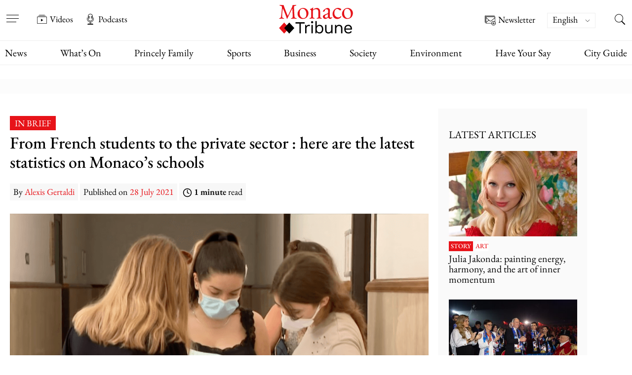

--- FILE ---
content_type: text/html; charset=UTF-8
request_url: https://www.monaco-tribune.com/en/2021/07/from-french-students-to-the-private-sector-here-are-the-latest-statistics-on-monacos-schools/
body_size: 85227
content:


<!DOCTYPE html>

<html lang="en-US" >

	<head><meta charset="UTF-8" /><script>if(navigator.userAgent.match(/MSIE|Internet Explorer/i)||navigator.userAgent.match(/Trident\/7\..*?rv:11/i)){var href=document.location.href;if(!href.match(/[?&]nowprocket/)){if(href.indexOf("?")==-1){if(href.indexOf("#")==-1){document.location.href=href+"?nowprocket=1"}else{document.location.href=href.replace("#","?nowprocket=1#")}}else{if(href.indexOf("#")==-1){document.location.href=href+"&nowprocket=1"}else{document.location.href=href.replace("#","&nowprocket=1#")}}}}</script><script>(()=>{class RocketLazyLoadScripts{constructor(){this.v="2.0.4",this.userEvents=["keydown","keyup","mousedown","mouseup","mousemove","mouseover","mouseout","touchmove","touchstart","touchend","touchcancel","wheel","click","dblclick","input"],this.attributeEvents=["onblur","onclick","oncontextmenu","ondblclick","onfocus","onmousedown","onmouseenter","onmouseleave","onmousemove","onmouseout","onmouseover","onmouseup","onmousewheel","onscroll","onsubmit"]}async t(){this.i(),this.o(),/iP(ad|hone)/.test(navigator.userAgent)&&this.h(),this.u(),this.l(this),this.m(),this.k(this),this.p(this),this._(),await Promise.all([this.R(),this.L()]),this.lastBreath=Date.now(),this.S(this),this.P(),this.D(),this.O(),this.M(),await this.C(this.delayedScripts.normal),await this.C(this.delayedScripts.defer),await this.C(this.delayedScripts.async),await this.T(),await this.F(),await this.j(),await this.A(),window.dispatchEvent(new Event("rocket-allScriptsLoaded")),this.everythingLoaded=!0,this.lastTouchEnd&&await new Promise(t=>setTimeout(t,500-Date.now()+this.lastTouchEnd)),this.I(),this.H(),this.U(),this.W()}i(){this.CSPIssue=sessionStorage.getItem("rocketCSPIssue"),document.addEventListener("securitypolicyviolation",t=>{this.CSPIssue||"script-src-elem"!==t.violatedDirective||"data"!==t.blockedURI||(this.CSPIssue=!0,sessionStorage.setItem("rocketCSPIssue",!0))},{isRocket:!0})}o(){window.addEventListener("pageshow",t=>{this.persisted=t.persisted,this.realWindowLoadedFired=!0},{isRocket:!0}),window.addEventListener("pagehide",()=>{this.onFirstUserAction=null},{isRocket:!0})}h(){let t;function e(e){t=e}window.addEventListener("touchstart",e,{isRocket:!0}),window.addEventListener("touchend",function i(o){o.changedTouches[0]&&t.changedTouches[0]&&Math.abs(o.changedTouches[0].pageX-t.changedTouches[0].pageX)<10&&Math.abs(o.changedTouches[0].pageY-t.changedTouches[0].pageY)<10&&o.timeStamp-t.timeStamp<200&&(window.removeEventListener("touchstart",e,{isRocket:!0}),window.removeEventListener("touchend",i,{isRocket:!0}),"INPUT"===o.target.tagName&&"text"===o.target.type||(o.target.dispatchEvent(new TouchEvent("touchend",{target:o.target,bubbles:!0})),o.target.dispatchEvent(new MouseEvent("mouseover",{target:o.target,bubbles:!0})),o.target.dispatchEvent(new PointerEvent("click",{target:o.target,bubbles:!0,cancelable:!0,detail:1,clientX:o.changedTouches[0].clientX,clientY:o.changedTouches[0].clientY})),event.preventDefault()))},{isRocket:!0})}q(t){this.userActionTriggered||("mousemove"!==t.type||this.firstMousemoveIgnored?"keyup"===t.type||"mouseover"===t.type||"mouseout"===t.type||(this.userActionTriggered=!0,this.onFirstUserAction&&this.onFirstUserAction()):this.firstMousemoveIgnored=!0),"click"===t.type&&t.preventDefault(),t.stopPropagation(),t.stopImmediatePropagation(),"touchstart"===this.lastEvent&&"touchend"===t.type&&(this.lastTouchEnd=Date.now()),"click"===t.type&&(this.lastTouchEnd=0),this.lastEvent=t.type,t.composedPath&&t.composedPath()[0].getRootNode()instanceof ShadowRoot&&(t.rocketTarget=t.composedPath()[0]),this.savedUserEvents.push(t)}u(){this.savedUserEvents=[],this.userEventHandler=this.q.bind(this),this.userEvents.forEach(t=>window.addEventListener(t,this.userEventHandler,{passive:!1,isRocket:!0})),document.addEventListener("visibilitychange",this.userEventHandler,{isRocket:!0})}U(){this.userEvents.forEach(t=>window.removeEventListener(t,this.userEventHandler,{passive:!1,isRocket:!0})),document.removeEventListener("visibilitychange",this.userEventHandler,{isRocket:!0}),this.savedUserEvents.forEach(t=>{(t.rocketTarget||t.target).dispatchEvent(new window[t.constructor.name](t.type,t))})}m(){const t="return false",e=Array.from(this.attributeEvents,t=>"data-rocket-"+t),i="["+this.attributeEvents.join("],[")+"]",o="[data-rocket-"+this.attributeEvents.join("],[data-rocket-")+"]",s=(e,i,o)=>{o&&o!==t&&(e.setAttribute("data-rocket-"+i,o),e["rocket"+i]=new Function("event",o),e.setAttribute(i,t))};new MutationObserver(t=>{for(const n of t)"attributes"===n.type&&(n.attributeName.startsWith("data-rocket-")||this.everythingLoaded?n.attributeName.startsWith("data-rocket-")&&this.everythingLoaded&&this.N(n.target,n.attributeName.substring(12)):s(n.target,n.attributeName,n.target.getAttribute(n.attributeName))),"childList"===n.type&&n.addedNodes.forEach(t=>{if(t.nodeType===Node.ELEMENT_NODE)if(this.everythingLoaded)for(const i of[t,...t.querySelectorAll(o)])for(const t of i.getAttributeNames())e.includes(t)&&this.N(i,t.substring(12));else for(const e of[t,...t.querySelectorAll(i)])for(const t of e.getAttributeNames())this.attributeEvents.includes(t)&&s(e,t,e.getAttribute(t))})}).observe(document,{subtree:!0,childList:!0,attributeFilter:[...this.attributeEvents,...e]})}I(){this.attributeEvents.forEach(t=>{document.querySelectorAll("[data-rocket-"+t+"]").forEach(e=>{this.N(e,t)})})}N(t,e){const i=t.getAttribute("data-rocket-"+e);i&&(t.setAttribute(e,i),t.removeAttribute("data-rocket-"+e))}k(t){Object.defineProperty(HTMLElement.prototype,"onclick",{get(){return this.rocketonclick||null},set(e){this.rocketonclick=e,this.setAttribute(t.everythingLoaded?"onclick":"data-rocket-onclick","this.rocketonclick(event)")}})}S(t){function e(e,i){let o=e[i];e[i]=null,Object.defineProperty(e,i,{get:()=>o,set(s){t.everythingLoaded?o=s:e["rocket"+i]=o=s}})}e(document,"onreadystatechange"),e(window,"onload"),e(window,"onpageshow");try{Object.defineProperty(document,"readyState",{get:()=>t.rocketReadyState,set(e){t.rocketReadyState=e},configurable:!0}),document.readyState="loading"}catch(t){console.log("WPRocket DJE readyState conflict, bypassing")}}l(t){this.originalAddEventListener=EventTarget.prototype.addEventListener,this.originalRemoveEventListener=EventTarget.prototype.removeEventListener,this.savedEventListeners=[],EventTarget.prototype.addEventListener=function(e,i,o){o&&o.isRocket||!t.B(e,this)&&!t.userEvents.includes(e)||t.B(e,this)&&!t.userActionTriggered||e.startsWith("rocket-")||t.everythingLoaded?t.originalAddEventListener.call(this,e,i,o):(t.savedEventListeners.push({target:this,remove:!1,type:e,func:i,options:o}),"mouseenter"!==e&&"mouseleave"!==e||t.originalAddEventListener.call(this,e,t.savedUserEvents.push,o))},EventTarget.prototype.removeEventListener=function(e,i,o){o&&o.isRocket||!t.B(e,this)&&!t.userEvents.includes(e)||t.B(e,this)&&!t.userActionTriggered||e.startsWith("rocket-")||t.everythingLoaded?t.originalRemoveEventListener.call(this,e,i,o):t.savedEventListeners.push({target:this,remove:!0,type:e,func:i,options:o})}}J(t,e){this.savedEventListeners=this.savedEventListeners.filter(i=>{let o=i.type,s=i.target||window;return e!==o||t!==s||(this.B(o,s)&&(i.type="rocket-"+o),this.$(i),!1)})}H(){EventTarget.prototype.addEventListener=this.originalAddEventListener,EventTarget.prototype.removeEventListener=this.originalRemoveEventListener,this.savedEventListeners.forEach(t=>this.$(t))}$(t){t.remove?this.originalRemoveEventListener.call(t.target,t.type,t.func,t.options):this.originalAddEventListener.call(t.target,t.type,t.func,t.options)}p(t){let e;function i(e){return t.everythingLoaded?e:e.split(" ").map(t=>"load"===t||t.startsWith("load.")?"rocket-jquery-load":t).join(" ")}function o(o){function s(e){const s=o.fn[e];o.fn[e]=o.fn.init.prototype[e]=function(){return this[0]===window&&t.userActionTriggered&&("string"==typeof arguments[0]||arguments[0]instanceof String?arguments[0]=i(arguments[0]):"object"==typeof arguments[0]&&Object.keys(arguments[0]).forEach(t=>{const e=arguments[0][t];delete arguments[0][t],arguments[0][i(t)]=e})),s.apply(this,arguments),this}}if(o&&o.fn&&!t.allJQueries.includes(o)){const e={DOMContentLoaded:[],"rocket-DOMContentLoaded":[]};for(const t in e)document.addEventListener(t,()=>{e[t].forEach(t=>t())},{isRocket:!0});o.fn.ready=o.fn.init.prototype.ready=function(i){function s(){parseInt(o.fn.jquery)>2?setTimeout(()=>i.bind(document)(o)):i.bind(document)(o)}return"function"==typeof i&&(t.realDomReadyFired?!t.userActionTriggered||t.fauxDomReadyFired?s():e["rocket-DOMContentLoaded"].push(s):e.DOMContentLoaded.push(s)),o([])},s("on"),s("one"),s("off"),t.allJQueries.push(o)}e=o}t.allJQueries=[],o(window.jQuery),Object.defineProperty(window,"jQuery",{get:()=>e,set(t){o(t)}})}P(){const t=new Map;document.write=document.writeln=function(e){const i=document.currentScript,o=document.createRange(),s=i.parentElement;let n=t.get(i);void 0===n&&(n=i.nextSibling,t.set(i,n));const c=document.createDocumentFragment();o.setStart(c,0),c.appendChild(o.createContextualFragment(e)),s.insertBefore(c,n)}}async R(){return new Promise(t=>{this.userActionTriggered?t():this.onFirstUserAction=t})}async L(){return new Promise(t=>{document.addEventListener("DOMContentLoaded",()=>{this.realDomReadyFired=!0,t()},{isRocket:!0})})}async j(){return this.realWindowLoadedFired?Promise.resolve():new Promise(t=>{window.addEventListener("load",t,{isRocket:!0})})}M(){this.pendingScripts=[];this.scriptsMutationObserver=new MutationObserver(t=>{for(const e of t)e.addedNodes.forEach(t=>{"SCRIPT"!==t.tagName||t.noModule||t.isWPRocket||this.pendingScripts.push({script:t,promise:new Promise(e=>{const i=()=>{const i=this.pendingScripts.findIndex(e=>e.script===t);i>=0&&this.pendingScripts.splice(i,1),e()};t.addEventListener("load",i,{isRocket:!0}),t.addEventListener("error",i,{isRocket:!0}),setTimeout(i,1e3)})})})}),this.scriptsMutationObserver.observe(document,{childList:!0,subtree:!0})}async F(){await this.X(),this.pendingScripts.length?(await this.pendingScripts[0].promise,await this.F()):this.scriptsMutationObserver.disconnect()}D(){this.delayedScripts={normal:[],async:[],defer:[]},document.querySelectorAll("script[type$=rocketlazyloadscript]").forEach(t=>{t.hasAttribute("data-rocket-src")?t.hasAttribute("async")&&!1!==t.async?this.delayedScripts.async.push(t):t.hasAttribute("defer")&&!1!==t.defer||"module"===t.getAttribute("data-rocket-type")?this.delayedScripts.defer.push(t):this.delayedScripts.normal.push(t):this.delayedScripts.normal.push(t)})}async _(){await this.L();let t=[];document.querySelectorAll("script[type$=rocketlazyloadscript][data-rocket-src]").forEach(e=>{let i=e.getAttribute("data-rocket-src");if(i&&!i.startsWith("data:")){i.startsWith("//")&&(i=location.protocol+i);try{const o=new URL(i).origin;o!==location.origin&&t.push({src:o,crossOrigin:e.crossOrigin||"module"===e.getAttribute("data-rocket-type")})}catch(t){}}}),t=[...new Map(t.map(t=>[JSON.stringify(t),t])).values()],this.Y(t,"preconnect")}async G(t){if(await this.K(),!0!==t.noModule||!("noModule"in HTMLScriptElement.prototype))return new Promise(e=>{let i;function o(){(i||t).setAttribute("data-rocket-status","executed"),e()}try{if(navigator.userAgent.includes("Firefox/")||""===navigator.vendor||this.CSPIssue)i=document.createElement("script"),[...t.attributes].forEach(t=>{let e=t.nodeName;"type"!==e&&("data-rocket-type"===e&&(e="type"),"data-rocket-src"===e&&(e="src"),i.setAttribute(e,t.nodeValue))}),t.text&&(i.text=t.text),t.nonce&&(i.nonce=t.nonce),i.hasAttribute("src")?(i.addEventListener("load",o,{isRocket:!0}),i.addEventListener("error",()=>{i.setAttribute("data-rocket-status","failed-network"),e()},{isRocket:!0}),setTimeout(()=>{i.isConnected||e()},1)):(i.text=t.text,o()),i.isWPRocket=!0,t.parentNode.replaceChild(i,t);else{const i=t.getAttribute("data-rocket-type"),s=t.getAttribute("data-rocket-src");i?(t.type=i,t.removeAttribute("data-rocket-type")):t.removeAttribute("type"),t.addEventListener("load",o,{isRocket:!0}),t.addEventListener("error",i=>{this.CSPIssue&&i.target.src.startsWith("data:")?(console.log("WPRocket: CSP fallback activated"),t.removeAttribute("src"),this.G(t).then(e)):(t.setAttribute("data-rocket-status","failed-network"),e())},{isRocket:!0}),s?(t.fetchPriority="high",t.removeAttribute("data-rocket-src"),t.src=s):t.src="data:text/javascript;base64,"+window.btoa(unescape(encodeURIComponent(t.text)))}}catch(i){t.setAttribute("data-rocket-status","failed-transform"),e()}});t.setAttribute("data-rocket-status","skipped")}async C(t){const e=t.shift();return e?(e.isConnected&&await this.G(e),this.C(t)):Promise.resolve()}O(){this.Y([...this.delayedScripts.normal,...this.delayedScripts.defer,...this.delayedScripts.async],"preload")}Y(t,e){this.trash=this.trash||[];let i=!0;var o=document.createDocumentFragment();t.forEach(t=>{const s=t.getAttribute&&t.getAttribute("data-rocket-src")||t.src;if(s&&!s.startsWith("data:")){const n=document.createElement("link");n.href=s,n.rel=e,"preconnect"!==e&&(n.as="script",n.fetchPriority=i?"high":"low"),t.getAttribute&&"module"===t.getAttribute("data-rocket-type")&&(n.crossOrigin=!0),t.crossOrigin&&(n.crossOrigin=t.crossOrigin),t.integrity&&(n.integrity=t.integrity),t.nonce&&(n.nonce=t.nonce),o.appendChild(n),this.trash.push(n),i=!1}}),document.head.appendChild(o)}W(){this.trash.forEach(t=>t.remove())}async T(){try{document.readyState="interactive"}catch(t){}this.fauxDomReadyFired=!0;try{await this.K(),this.J(document,"readystatechange"),document.dispatchEvent(new Event("rocket-readystatechange")),await this.K(),document.rocketonreadystatechange&&document.rocketonreadystatechange(),await this.K(),this.J(document,"DOMContentLoaded"),document.dispatchEvent(new Event("rocket-DOMContentLoaded")),await this.K(),this.J(window,"DOMContentLoaded"),window.dispatchEvent(new Event("rocket-DOMContentLoaded"))}catch(t){console.error(t)}}async A(){try{document.readyState="complete"}catch(t){}try{await this.K(),this.J(document,"readystatechange"),document.dispatchEvent(new Event("rocket-readystatechange")),await this.K(),document.rocketonreadystatechange&&document.rocketonreadystatechange(),await this.K(),this.J(window,"load"),window.dispatchEvent(new Event("rocket-load")),await this.K(),window.rocketonload&&window.rocketonload(),await this.K(),this.allJQueries.forEach(t=>t(window).trigger("rocket-jquery-load")),await this.K(),this.J(window,"pageshow");const t=new Event("rocket-pageshow");t.persisted=this.persisted,window.dispatchEvent(t),await this.K(),window.rocketonpageshow&&window.rocketonpageshow({persisted:this.persisted})}catch(t){console.error(t)}}async K(){Date.now()-this.lastBreath>45&&(await this.X(),this.lastBreath=Date.now())}async X(){return document.hidden?new Promise(t=>setTimeout(t)):new Promise(t=>requestAnimationFrame(t))}B(t,e){return e===document&&"readystatechange"===t||(e===document&&"DOMContentLoaded"===t||(e===window&&"DOMContentLoaded"===t||(e===window&&"load"===t||e===window&&"pageshow"===t)))}static run(){(new RocketLazyLoadScripts).t()}}RocketLazyLoadScripts.run()})();</script>

		<meta name="viewport" content="width=device-width, initial-scale=1" />
        

		<link rel="preload" href="https://www.monaco-tribune.com/wp-content/themes/monaco-tribune/assets/fonts/EB-Garamond/EBGaramond-Regular.woff2" as="font" type="font/woff2" crossorigin="anonymous">
		<link rel="preload" href="https://www.monaco-tribune.com/wp-content/themes/monaco-tribune/assets/fonts/EB-Garamond/EBGaramond-Medium.woff2" as="font" type="font/woff2" crossorigin="anonymous">
		<link rel="preload" href="https://www.monaco-tribune.com/wp-content/themes/monaco-tribune/assets/fonts/EB-Garamond/EBGaramond-SemiBold.woff2" as="font" type="font/woff2" crossorigin="anonymous">
		<link rel="prefetch" href="https://www.monaco-tribune.com/wp-content/themes/monaco-tribune/assets/icons/custom-symbol-defs.svg" as="image" type="image/svg+xml" crossorigin="anonymous">

		<meta name='robots' content='index, follow, max-image-preview:large, max-snippet:-1, max-video-preview:-1' />

	<!-- This site is optimized with the Yoast SEO Premium plugin v26.7 (Yoast SEO v26.8) - https://yoast.com/product/yoast-seo-premium-wordpress/ -->
	<title>From French students to the private sector : here are the latest statistics on Monaco’s schools</title>
<style id="wpr-usedcss">img:is([sizes=auto i],[sizes^="auto," i]){contain-intrinsic-size:3000px 1500px}:where(.wp-block-button__link){border-radius:9999px;box-shadow:none;padding:calc(.667em + 2px) calc(1.333em + 2px);text-decoration:none}:root :where(.wp-block-button .wp-block-button__link.is-style-outline),:root :where(.wp-block-button.is-style-outline>.wp-block-button__link){border:2px solid;padding:.667em 1.333em}:root :where(.wp-block-button .wp-block-button__link.is-style-outline:not(.has-text-color)),:root :where(.wp-block-button.is-style-outline>.wp-block-button__link:not(.has-text-color)){color:currentColor}:root :where(.wp-block-button .wp-block-button__link.is-style-outline:not(.has-background)),:root :where(.wp-block-button.is-style-outline>.wp-block-button__link:not(.has-background)){background-color:initial;background-image:none}:where(.wp-block-calendar table:not(.has-background) th){background:#ddd}:where(.wp-block-columns){margin-bottom:1.75em}:where(.wp-block-columns.has-background){padding:1.25em 2.375em}:where(.wp-block-post-comments input[type=submit]){border:none}:where(.wp-block-cover-image:not(.has-text-color)),:where(.wp-block-cover:not(.has-text-color)){color:#fff}:where(.wp-block-cover-image.is-light:not(.has-text-color)),:where(.wp-block-cover.is-light:not(.has-text-color)){color:#000}:root :where(.wp-block-cover h1:not(.has-text-color)),:root :where(.wp-block-cover h2:not(.has-text-color)),:root :where(.wp-block-cover h3:not(.has-text-color)),:root :where(.wp-block-cover h4:not(.has-text-color)),:root :where(.wp-block-cover h5:not(.has-text-color)),:root :where(.wp-block-cover h6:not(.has-text-color)),:root :where(.wp-block-cover p:not(.has-text-color)){color:inherit}:where(.wp-block-file){margin-bottom:1.5em}:where(.wp-block-file__button){border-radius:2em;display:inline-block;padding:.5em 1em}:where(.wp-block-file__button):is(a):active,:where(.wp-block-file__button):is(a):focus,:where(.wp-block-file__button):is(a):hover,:where(.wp-block-file__button):is(a):visited{box-shadow:none;color:#fff;opacity:.85;text-decoration:none}.wp-block-group{box-sizing:border-box}:where(.wp-block-group.wp-block-group-is-layout-constrained){position:relative}:root :where(.wp-block-image.is-style-rounded img,.wp-block-image .is-style-rounded img){border-radius:9999px}:where(.wp-block-latest-comments:not([style*=line-height] .wp-block-latest-comments__comment)){line-height:1.1}:where(.wp-block-latest-comments:not([style*=line-height] .wp-block-latest-comments__comment-excerpt p)){line-height:1.8}:root :where(.wp-block-latest-posts.is-grid){padding:0}:root :where(.wp-block-latest-posts.wp-block-latest-posts__list){padding-left:0}ul{box-sizing:border-box}:root :where(.wp-block-list.has-background){padding:1.25em 2.375em}:where(.wp-block-navigation.has-background .wp-block-navigation-item a:not(.wp-element-button)),:where(.wp-block-navigation.has-background .wp-block-navigation-submenu a:not(.wp-element-button)){padding:.5em 1em}:where(.wp-block-navigation .wp-block-navigation__submenu-container .wp-block-navigation-item a:not(.wp-element-button)),:where(.wp-block-navigation .wp-block-navigation__submenu-container .wp-block-navigation-submenu a:not(.wp-element-button)),:where(.wp-block-navigation .wp-block-navigation__submenu-container .wp-block-navigation-submenu button.wp-block-navigation-item__content),:where(.wp-block-navigation .wp-block-navigation__submenu-container .wp-block-pages-list__item button.wp-block-navigation-item__content){padding:.5em 1em}:root :where(p.has-background){padding:1.25em 2.375em}:where(p.has-text-color:not(.has-link-color)) a{color:inherit}:where(.wp-block-post-comments-form) input:not([type=submit]),:where(.wp-block-post-comments-form) textarea{border:1px solid #949494;font-family:inherit;font-size:1em}:where(.wp-block-post-comments-form) input:where(:not([type=submit]):not([type=checkbox])),:where(.wp-block-post-comments-form) textarea{padding:calc(.667em + 2px)}:where(.wp-block-post-excerpt){box-sizing:border-box;margin-bottom:var(--wp--style--block-gap);margin-top:var(--wp--style--block-gap)}:where(.wp-block-preformatted.has-background){padding:1.25em 2.375em}:where(.wp-block-search__button){border:1px solid #ccc;padding:6px 10px}:where(.wp-block-search__input){font-family:inherit;font-size:inherit;font-style:inherit;font-weight:inherit;letter-spacing:inherit;line-height:inherit;text-transform:inherit}:where(.wp-block-search__button-inside .wp-block-search__inside-wrapper){border:1px solid #949494;box-sizing:border-box;padding:4px}:where(.wp-block-search__button-inside .wp-block-search__inside-wrapper) .wp-block-search__input{border:none;border-radius:0;padding:0 4px}:where(.wp-block-search__button-inside .wp-block-search__inside-wrapper) .wp-block-search__input:focus{outline:0}:where(.wp-block-search__button-inside .wp-block-search__inside-wrapper) :where(.wp-block-search__button){padding:4px 8px}.wp-block-separator{border:none;border-top:2px solid}:root :where(.wp-block-separator.is-style-dots){height:auto;line-height:1;text-align:center}:root :where(.wp-block-separator.is-style-dots):before{color:currentColor;content:"···";font-family:serif;font-size:1.5em;letter-spacing:2em;padding-left:2em}:root :where(.wp-block-site-logo.is-style-rounded){border-radius:9999px}:where(.wp-block-social-links:not(.is-style-logos-only)) .wp-social-link{background-color:#f0f0f0;color:#444}:where(.wp-block-social-links:not(.is-style-logos-only)) .wp-social-link-amazon{background-color:#f90;color:#fff}:where(.wp-block-social-links:not(.is-style-logos-only)) .wp-social-link-bandcamp{background-color:#1ea0c3;color:#fff}:where(.wp-block-social-links:not(.is-style-logos-only)) .wp-social-link-behance{background-color:#0757fe;color:#fff}:where(.wp-block-social-links:not(.is-style-logos-only)) .wp-social-link-bluesky{background-color:#0a7aff;color:#fff}:where(.wp-block-social-links:not(.is-style-logos-only)) .wp-social-link-codepen{background-color:#1e1f26;color:#fff}:where(.wp-block-social-links:not(.is-style-logos-only)) .wp-social-link-deviantart{background-color:#02e49b;color:#fff}:where(.wp-block-social-links:not(.is-style-logos-only)) .wp-social-link-discord{background-color:#5865f2;color:#fff}:where(.wp-block-social-links:not(.is-style-logos-only)) .wp-social-link-dribbble{background-color:#e94c89;color:#fff}:where(.wp-block-social-links:not(.is-style-logos-only)) .wp-social-link-dropbox{background-color:#4280ff;color:#fff}:where(.wp-block-social-links:not(.is-style-logos-only)) .wp-social-link-etsy{background-color:#f45800;color:#fff}:where(.wp-block-social-links:not(.is-style-logos-only)) .wp-social-link-facebook{background-color:#0866ff;color:#fff}:where(.wp-block-social-links:not(.is-style-logos-only)) .wp-social-link-fivehundredpx{background-color:#000;color:#fff}:where(.wp-block-social-links:not(.is-style-logos-only)) .wp-social-link-flickr{background-color:#0461dd;color:#fff}:where(.wp-block-social-links:not(.is-style-logos-only)) .wp-social-link-foursquare{background-color:#e65678;color:#fff}:where(.wp-block-social-links:not(.is-style-logos-only)) .wp-social-link-github{background-color:#24292d;color:#fff}:where(.wp-block-social-links:not(.is-style-logos-only)) .wp-social-link-goodreads{background-color:#eceadd;color:#382110}:where(.wp-block-social-links:not(.is-style-logos-only)) .wp-social-link-google{background-color:#ea4434;color:#fff}:where(.wp-block-social-links:not(.is-style-logos-only)) .wp-social-link-gravatar{background-color:#1d4fc4;color:#fff}:where(.wp-block-social-links:not(.is-style-logos-only)) .wp-social-link-instagram{background-color:#f00075;color:#fff}:where(.wp-block-social-links:not(.is-style-logos-only)) .wp-social-link-lastfm{background-color:#e21b24;color:#fff}:where(.wp-block-social-links:not(.is-style-logos-only)) .wp-social-link-linkedin{background-color:#0d66c2;color:#fff}:where(.wp-block-social-links:not(.is-style-logos-only)) .wp-social-link-mastodon{background-color:#3288d4;color:#fff}:where(.wp-block-social-links:not(.is-style-logos-only)) .wp-social-link-medium{background-color:#000;color:#fff}:where(.wp-block-social-links:not(.is-style-logos-only)) .wp-social-link-meetup{background-color:#f6405f;color:#fff}:where(.wp-block-social-links:not(.is-style-logos-only)) .wp-social-link-patreon{background-color:#000;color:#fff}:where(.wp-block-social-links:not(.is-style-logos-only)) .wp-social-link-pinterest{background-color:#e60122;color:#fff}:where(.wp-block-social-links:not(.is-style-logos-only)) .wp-social-link-pocket{background-color:#ef4155;color:#fff}:where(.wp-block-social-links:not(.is-style-logos-only)) .wp-social-link-reddit{background-color:#ff4500;color:#fff}:where(.wp-block-social-links:not(.is-style-logos-only)) .wp-social-link-skype{background-color:#0478d7;color:#fff}:where(.wp-block-social-links:not(.is-style-logos-only)) .wp-social-link-snapchat{background-color:#fefc00;color:#fff;stroke:#000}:where(.wp-block-social-links:not(.is-style-logos-only)) .wp-social-link-soundcloud{background-color:#ff5600;color:#fff}:where(.wp-block-social-links:not(.is-style-logos-only)) .wp-social-link-spotify{background-color:#1bd760;color:#fff}:where(.wp-block-social-links:not(.is-style-logos-only)) .wp-social-link-telegram{background-color:#2aabee;color:#fff}:where(.wp-block-social-links:not(.is-style-logos-only)) .wp-social-link-threads{background-color:#000;color:#fff}:where(.wp-block-social-links:not(.is-style-logos-only)) .wp-social-link-tiktok{background-color:#000;color:#fff}:where(.wp-block-social-links:not(.is-style-logos-only)) .wp-social-link-tumblr{background-color:#011835;color:#fff}:where(.wp-block-social-links:not(.is-style-logos-only)) .wp-social-link-twitch{background-color:#6440a4;color:#fff}:where(.wp-block-social-links:not(.is-style-logos-only)) .wp-social-link-twitter{background-color:#1da1f2;color:#fff}:where(.wp-block-social-links:not(.is-style-logos-only)) .wp-social-link-vimeo{background-color:#1eb7ea;color:#fff}:where(.wp-block-social-links:not(.is-style-logos-only)) .wp-social-link-vk{background-color:#4680c2;color:#fff}:where(.wp-block-social-links:not(.is-style-logos-only)) .wp-social-link-wordpress{background-color:#3499cd;color:#fff}:where(.wp-block-social-links:not(.is-style-logos-only)) .wp-social-link-whatsapp{background-color:#25d366;color:#fff}:where(.wp-block-social-links:not(.is-style-logos-only)) .wp-social-link-x{background-color:#000;color:#fff}:where(.wp-block-social-links:not(.is-style-logos-only)) .wp-social-link-yelp{background-color:#d32422;color:#fff}:where(.wp-block-social-links:not(.is-style-logos-only)) .wp-social-link-youtube{background-color:red;color:#fff}:where(.wp-block-social-links.is-style-logos-only) .wp-social-link{background:0 0}:where(.wp-block-social-links.is-style-logos-only) .wp-social-link svg{height:1.25em;width:1.25em}:where(.wp-block-social-links.is-style-logos-only) .wp-social-link-amazon{color:#f90}:where(.wp-block-social-links.is-style-logos-only) .wp-social-link-bandcamp{color:#1ea0c3}:where(.wp-block-social-links.is-style-logos-only) .wp-social-link-behance{color:#0757fe}:where(.wp-block-social-links.is-style-logos-only) .wp-social-link-bluesky{color:#0a7aff}:where(.wp-block-social-links.is-style-logos-only) .wp-social-link-codepen{color:#1e1f26}:where(.wp-block-social-links.is-style-logos-only) .wp-social-link-deviantart{color:#02e49b}:where(.wp-block-social-links.is-style-logos-only) .wp-social-link-discord{color:#5865f2}:where(.wp-block-social-links.is-style-logos-only) .wp-social-link-dribbble{color:#e94c89}:where(.wp-block-social-links.is-style-logos-only) .wp-social-link-dropbox{color:#4280ff}:where(.wp-block-social-links.is-style-logos-only) .wp-social-link-etsy{color:#f45800}:where(.wp-block-social-links.is-style-logos-only) .wp-social-link-facebook{color:#0866ff}:where(.wp-block-social-links.is-style-logos-only) .wp-social-link-fivehundredpx{color:#000}:where(.wp-block-social-links.is-style-logos-only) .wp-social-link-flickr{color:#0461dd}:where(.wp-block-social-links.is-style-logos-only) .wp-social-link-foursquare{color:#e65678}:where(.wp-block-social-links.is-style-logos-only) .wp-social-link-github{color:#24292d}:where(.wp-block-social-links.is-style-logos-only) .wp-social-link-goodreads{color:#382110}:where(.wp-block-social-links.is-style-logos-only) .wp-social-link-google{color:#ea4434}:where(.wp-block-social-links.is-style-logos-only) .wp-social-link-gravatar{color:#1d4fc4}:where(.wp-block-social-links.is-style-logos-only) .wp-social-link-instagram{color:#f00075}:where(.wp-block-social-links.is-style-logos-only) .wp-social-link-lastfm{color:#e21b24}:where(.wp-block-social-links.is-style-logos-only) .wp-social-link-linkedin{color:#0d66c2}:where(.wp-block-social-links.is-style-logos-only) .wp-social-link-mastodon{color:#3288d4}:where(.wp-block-social-links.is-style-logos-only) .wp-social-link-medium{color:#000}:where(.wp-block-social-links.is-style-logos-only) .wp-social-link-meetup{color:#f6405f}:where(.wp-block-social-links.is-style-logos-only) .wp-social-link-patreon{color:#000}:where(.wp-block-social-links.is-style-logos-only) .wp-social-link-pinterest{color:#e60122}:where(.wp-block-social-links.is-style-logos-only) .wp-social-link-pocket{color:#ef4155}:where(.wp-block-social-links.is-style-logos-only) .wp-social-link-reddit{color:#ff4500}:where(.wp-block-social-links.is-style-logos-only) .wp-social-link-skype{color:#0478d7}:where(.wp-block-social-links.is-style-logos-only) .wp-social-link-snapchat{color:#fff;stroke:#000}:where(.wp-block-social-links.is-style-logos-only) .wp-social-link-soundcloud{color:#ff5600}:where(.wp-block-social-links.is-style-logos-only) .wp-social-link-spotify{color:#1bd760}:where(.wp-block-social-links.is-style-logos-only) .wp-social-link-telegram{color:#2aabee}:where(.wp-block-social-links.is-style-logos-only) .wp-social-link-threads{color:#000}:where(.wp-block-social-links.is-style-logos-only) .wp-social-link-tiktok{color:#000}:where(.wp-block-social-links.is-style-logos-only) .wp-social-link-tumblr{color:#011835}:where(.wp-block-social-links.is-style-logos-only) .wp-social-link-twitch{color:#6440a4}:where(.wp-block-social-links.is-style-logos-only) .wp-social-link-twitter{color:#1da1f2}:where(.wp-block-social-links.is-style-logos-only) .wp-social-link-vimeo{color:#1eb7ea}:where(.wp-block-social-links.is-style-logos-only) .wp-social-link-vk{color:#4680c2}:where(.wp-block-social-links.is-style-logos-only) .wp-social-link-whatsapp{color:#25d366}:where(.wp-block-social-links.is-style-logos-only) .wp-social-link-wordpress{color:#3499cd}:where(.wp-block-social-links.is-style-logos-only) .wp-social-link-x{color:#000}:where(.wp-block-social-links.is-style-logos-only) .wp-social-link-yelp{color:#d32422}:where(.wp-block-social-links.is-style-logos-only) .wp-social-link-youtube{color:red}:root :where(.wp-block-social-links .wp-social-link a){padding:.25em}:root :where(.wp-block-social-links.is-style-logos-only .wp-social-link a){padding:0}:root :where(.wp-block-social-links.is-style-pill-shape .wp-social-link a){padding-left:.6666666667em;padding-right:.6666666667em}:root :where(.wp-block-tag-cloud.is-style-outline){display:flex;flex-wrap:wrap;gap:1ch}:root :where(.wp-block-tag-cloud.is-style-outline a){border:1px solid;font-size:unset!important;margin-right:0;padding:1ch 2ch;text-decoration:none!important}:root :where(.wp-block-table-of-contents){box-sizing:border-box}:where(.wp-block-term-description){box-sizing:border-box;margin-bottom:var(--wp--style--block-gap);margin-top:var(--wp--style--block-gap)}:where(pre.wp-block-verse){font-family:inherit}:root{--wp--preset--font-size--normal:16px;--wp--preset--font-size--huge:42px}.screen-reader-text{border:0;clip-path:inset(50%);height:1px;margin:-1px;overflow:hidden;padding:0;position:absolute;width:1px;word-wrap:normal!important}.screen-reader-text:focus{background-color:#ddd;clip-path:none;color:#444;display:block;font-size:1em;height:auto;left:5px;line-height:normal;padding:15px 23px 14px;text-decoration:none;top:5px;width:auto;z-index:100000}html :where(.has-border-color){border-style:solid}html :where([style*=border-top-color]){border-top-style:solid}html :where([style*=border-right-color]){border-right-style:solid}html :where([style*=border-bottom-color]){border-bottom-style:solid}html :where([style*=border-left-color]){border-left-style:solid}html :where([style*=border-width]){border-style:solid}html :where([style*=border-top-width]){border-top-style:solid}html :where([style*=border-right-width]){border-right-style:solid}html :where([style*=border-bottom-width]){border-bottom-style:solid}html :where([style*=border-left-width]){border-left-style:solid}html :where(img[class*=wp-image-]){height:auto;max-width:100%}:where(figure){margin:0 0 1em}html :where(.is-position-sticky){--wp-admin--admin-bar--position-offset:var(--wp-admin--admin-bar--height,0px)}@media screen and (max-width:600px){html :where(.is-position-sticky){--wp-admin--admin-bar--position-offset:0px}}:root{--wp--preset--aspect-ratio--square:1;--wp--preset--aspect-ratio--4-3:4/3;--wp--preset--aspect-ratio--3-4:3/4;--wp--preset--aspect-ratio--3-2:3/2;--wp--preset--aspect-ratio--2-3:2/3;--wp--preset--aspect-ratio--16-9:16/9;--wp--preset--aspect-ratio--9-16:9/16;--wp--preset--color--black:#000000;--wp--preset--color--cyan-bluish-gray:#abb8c3;--wp--preset--color--white:#ffffff;--wp--preset--color--pale-pink:#f78da7;--wp--preset--color--vivid-red:#cf2e2e;--wp--preset--color--luminous-vivid-orange:#ff6900;--wp--preset--color--luminous-vivid-amber:#fcb900;--wp--preset--color--light-green-cyan:#7bdcb5;--wp--preset--color--vivid-green-cyan:#00d084;--wp--preset--color--pale-cyan-blue:#8ed1fc;--wp--preset--color--vivid-cyan-blue:#0693e3;--wp--preset--color--vivid-purple:#9b51e0;--wp--preset--gradient--vivid-cyan-blue-to-vivid-purple:linear-gradient(135deg,rgba(6, 147, 227, 1) 0%,rgb(155, 81, 224) 100%);--wp--preset--gradient--light-green-cyan-to-vivid-green-cyan:linear-gradient(135deg,rgb(122, 220, 180) 0%,rgb(0, 208, 130) 100%);--wp--preset--gradient--luminous-vivid-amber-to-luminous-vivid-orange:linear-gradient(135deg,rgba(252, 185, 0, 1) 0%,rgba(255, 105, 0, 1) 100%);--wp--preset--gradient--luminous-vivid-orange-to-vivid-red:linear-gradient(135deg,rgba(255, 105, 0, 1) 0%,rgb(207, 46, 46) 100%);--wp--preset--gradient--very-light-gray-to-cyan-bluish-gray:linear-gradient(135deg,rgb(238, 238, 238) 0%,rgb(169, 184, 195) 100%);--wp--preset--gradient--cool-to-warm-spectrum:linear-gradient(135deg,rgb(74, 234, 220) 0%,rgb(151, 120, 209) 20%,rgb(207, 42, 186) 40%,rgb(238, 44, 130) 60%,rgb(251, 105, 98) 80%,rgb(254, 248, 76) 100%);--wp--preset--gradient--blush-light-purple:linear-gradient(135deg,rgb(255, 206, 236) 0%,rgb(152, 150, 240) 100%);--wp--preset--gradient--blush-bordeaux:linear-gradient(135deg,rgb(254, 205, 165) 0%,rgb(254, 45, 45) 50%,rgb(107, 0, 62) 100%);--wp--preset--gradient--luminous-dusk:linear-gradient(135deg,rgb(255, 203, 112) 0%,rgb(199, 81, 192) 50%,rgb(65, 88, 208) 100%);--wp--preset--gradient--pale-ocean:linear-gradient(135deg,rgb(255, 245, 203) 0%,rgb(182, 227, 212) 50%,rgb(51, 167, 181) 100%);--wp--preset--gradient--electric-grass:linear-gradient(135deg,rgb(202, 248, 128) 0%,rgb(113, 206, 126) 100%);--wp--preset--gradient--midnight:linear-gradient(135deg,rgb(2, 3, 129) 0%,rgb(40, 116, 252) 100%);--wp--preset--font-size--small:13px;--wp--preset--font-size--medium:20px;--wp--preset--font-size--large:36px;--wp--preset--font-size--x-large:42px;--wp--preset--spacing--20:0.44rem;--wp--preset--spacing--30:0.67rem;--wp--preset--spacing--40:1rem;--wp--preset--spacing--50:1.5rem;--wp--preset--spacing--60:2.25rem;--wp--preset--spacing--70:3.38rem;--wp--preset--spacing--80:5.06rem;--wp--preset--shadow--natural:6px 6px 9px rgba(0, 0, 0, .2);--wp--preset--shadow--deep:12px 12px 50px rgba(0, 0, 0, .4);--wp--preset--shadow--sharp:6px 6px 0px rgba(0, 0, 0, .2);--wp--preset--shadow--outlined:6px 6px 0px -3px rgba(255, 255, 255, 1),6px 6px rgba(0, 0, 0, 1);--wp--preset--shadow--crisp:6px 6px 0px rgba(0, 0, 0, 1)}:where(.is-layout-flex){gap:.5em}:where(.is-layout-grid){gap:.5em}:where(.wp-block-post-template.is-layout-flex){gap:1.25em}:where(.wp-block-post-template.is-layout-grid){gap:1.25em}:where(.wp-block-columns.is-layout-flex){gap:2em}:where(.wp-block-columns.is-layout-grid){gap:2em}:root :where(.wp-block-pullquote){font-size:1.5em;line-height:1.6}.wpml-ls-legacy-dropdown{width:15.5em;max-width:100%}.wpml-ls-legacy-dropdown>ul{position:relative;padding:0;margin:0!important;list-style-type:none}.wpml-ls-legacy-dropdown .wpml-ls-current-language:focus .wpml-ls-sub-menu,.wpml-ls-legacy-dropdown .wpml-ls-current-language:hover .wpml-ls-sub-menu{visibility:visible}.wpml-ls-legacy-dropdown .wpml-ls-item{padding:0;margin:0;list-style-type:none}.wpml-ls-legacy-dropdown a{display:block;text-decoration:none;color:#444;border:1px solid #cdcdcd;background-color:#fff;padding:5px 10px;line-height:1}.wpml-ls-legacy-dropdown a span{vertical-align:middle}.wpml-ls-legacy-dropdown a.wpml-ls-item-toggle{position:relative;padding-right:calc(10px + 1.4em)}.rtl .wpml-ls-legacy-dropdown a.wpml-ls-item-toggle{padding-right:10px;padding-left:calc(10px + 1.4em)}.wpml-ls-legacy-dropdown a.wpml-ls-item-toggle:after{content:"";vertical-align:middle;display:inline-block;border:.35em solid transparent;border-top:.5em solid;position:absolute;right:10px;top:calc(50% - .175em)}.rtl .wpml-ls-legacy-dropdown a.wpml-ls-item-toggle:after{right:auto;left:10px}.wpml-ls-legacy-dropdown .wpml-ls-current-language:hover>a,.wpml-ls-legacy-dropdown a:focus,.wpml-ls-legacy-dropdown a:hover{color:#000;background:#eee}.wpml-ls-legacy-dropdown .wpml-ls-sub-menu{visibility:hidden;position:absolute;top:100%;right:0;left:0;border-top:1px solid #cdcdcd;padding:0;margin:0;list-style-type:none;z-index:101}.wpml-ls-legacy-dropdown .wpml-ls-sub-menu a{border-width:0 1px 1px}#heateor_sss_sharing_more_providers .filter svg{position:absolute;left:16px;top:18px}div.heateor_sss_sharing_ul a:focus,div.heateor_sss_sharing_ul a:link{text-decoration:none;background:0 0!important}.heateor_sss_sharing_container img{cursor:pointer;margin:2px;border:none}#heateor_sss_sharing_more_providers{position:fixed;top:50%;left:47%;background:#fafafa;width:650px;margin:-180px 0 0 -300px;z-index:10000000;text-shadow:none!important;height:308px}#heateor_sss_mastodon_popup_bg,#heateor_sss_popup_bg{background:url(https://www.monaco-tribune.com/wp-content/plugins/sassy-social-share/images/transparent_bg.png);bottom:0;display:block;left:0;position:fixed;right:0;top:0;z-index:10000}#heateor_sss_sharing_more_providers .title{font-size:14px!important;height:auto!important;background:#58b8f8!important;border-bottom:1px solid #d7d7d7!important;color:#fff;font-weight:700;letter-spacing:inherit;line-height:34px!important;padding:0!important;text-align:center;text-transform:none;margin:0!important;text-shadow:none!important;width:100%}#heateor_sss_sharing_more_providers *{font-family:Arial,Helvetica,sans-serif}#heateor_sss_sharing_more_providers #heateor_sss_sharing_more_content{background:#fafafa;border-radius:4px;color:#555;height:auto;width:100%}#heateor_sss_sharing_more_providers .filter{margin:0;padding:10px 0 0;position:relative;width:100%}#heateor_sss_sharing_more_providers .all-services{clear:both;height:250px;overflow:auto}#heateor_sss_sharing_more_content .all-services ul{display:block;margin:10px!important;overflow:hidden;list-style:none;padding-left:0!important;position:static!important;width:auto!important}#heateor_sss_sharing_more_content .all-services ul li{padding:0;margin:0 0 0 5px;background:0 0!important;float:left;width:24.1%;text-align:left!important}#heateor_sss_sharing_more_providers .close-button img{margin:0}#heateor_sss_sharing_more_providers .close-button.separated{background:0 0!important;border:none!important;box-shadow:none!important;width:auto!important;height:auto!important;z-index:1000}#heateor_sss_sharing_more_providers .close-button{height:auto!important;width:auto!important;left:auto!important;display:block!important;color:#555!important;cursor:pointer!important;font-size:29px!important;line-height:29px!important;margin:0!important;padding:0!important;position:absolute;right:-16px;top:-16px}#heateor_sss_sharing_more_providers .filter input.search{width:96%;display:block;float:none;font-family:"open sans","helvetica neue",helvetica,arial,sans-serif;font-weight:300;height:auto;line-height:inherit;margin:0 11px;padding:5px 8px 5px 27px!important;border:1px solid #ccc!important;color:#000;background:#fff!important;font-size:16px!important;text-align:left!important;max-width:-webkit-fill-available;line-height:1}#heateor_sss_sharing_more_providers .footer-panel{background:#fff;border-top:1px solid #d7d7d7;padding:6px 0;width:100%;color:#fff}#heateor_sss_sharing_more_providers .footer-panel p{background-color:transparent;top:0;text-align:left!important;color:#000;font-family:'helvetica neue',arial,helvetica,sans-serif;font-size:12px;line-height:1.2;margin:0!important;padding:0 6px!important;text-indent:0!important}#heateor_sss_sharing_more_providers .footer-panel a{color:#fff;text-decoration:none;font-weight:700;text-indent:0!important}#heateor_sss_sharing_more_providers .all-services ul li a span{width:51%}#heateor_sss_sharing_more_providers .all-services ul li a{border-radius:3px;color:#666!important;display:block;font-size:12px;height:auto;line-height:20px;overflow:hidden;padding:8px 8px 8px 1px;text-decoration:none!important;text-overflow:ellipsis;white-space:nowrap;border:none!important;text-indent:0!important;background:0 0!important;text-shadow:none}.heateor_sss_vertical_sharing{-webkit-box-sizing:content-box!important;-moz-box-sizing:content-box!important}div.heateor_sss_sharing_ul{padding-left:0!important;margin:1px 0!important}#heateor_sss_mastodon_popup_close img,#heateor_sss_sharing_popup_close img{opacity:1!important;background:0 0!important;border:none!important;outline:0!important;box-shadow:none!important;width:auto!important;height:auto!important;top:inherit!important;right:inherit!important;left:9px!important;padding:0!important}div.heateor_sss_horizontal_sharing div.heateor_sss_sharing_ul a{float:left;padding:0!important;list-style:none!important;border:none!important;margin:2px}div.heateor_sss_sharing_ul a:before{content:none!important}.heateor_sss_vertical_sharing{background:0 0;-webkit-box-shadow:0 1px 4px 1px rgba(0,0,0,.1);box-shadow:0 1px 4px 1px rgba(0,0,0,.1);position:fixed;overflow:visible;z-index:10000000;display:block;padding:10px;border-radius:4px;opacity:1;box-sizing:content-box!important}.heateorSssTCBackground:hover{border-width:0!important;background-color:transparent}.heateorSssTCBackground{border-width:0!important;background-color:transparent!important;font-style:normal;word-wrap:normal;color:#666;line-height:1;visibility:hidden}.heateorSssSharingSvg{width:100%;height:100%}.heateorSssPushIn{background:url(data:image/svg+xml;charset=utf8,%3Csvg%20xmlns%3D%22http%3A%2F%2Fwww.w3.org%2F2000%2Fsvg%22%20width%3D%22100%25%22%20height%3D%22100%25%22%20viewBox%3D%220%200%2030%2030%22%3E%0A%3Cpath%20d%3D%22M%207%206%20q%202%206%2010%206%20v%20-6%20l%206%209%20l%20-6%209%20v%20-6%20q%20-10%202%20-10%20-12%22%20stroke-width%3D%221%22%20stroke%3D%22%23000%22%20fill%3D%22%23000%22%20stroke-linecap%3D%22round%22%3E%3C%2Fpath%3E%3C%2Fsvg%3E) left no-repeat}.heateorSssPullOut{background:url(data:image/svg+xml;charset=utf8,%3Csvg%20xmlns%3D%22http%3A%2F%2Fwww.w3.org%2F2000%2Fsvg%22%20width%3D%22100%25%22%20height%3D%22100%25%22%20viewBox%3D%220%200%2030%2030%22%3E%0A%3Cpath%20d%3D%22M%2023%206%20q%20-2%206%20-10%206%20v%20-6%20l%20-6%209%20l%206%209%20v%20-6%20q%2010%202%2010%20-12%22%20stroke-width%3D%221%22%20stroke%3D%22%23000%22%20fill%3D%22%23000%22%20stroke-linecap%3D%22round%22%3E%3C%2Fpath%3E%3C%2Fsvg%3E) left no-repeat}div.heateorSssTotalShareCount{word-wrap:normal!important;font-weight:bolder;font-family:sans-serif;padding:0;margin:0;text-align:center}div.heateorSssTotalShareText{word-wrap:normal!important;margin:0;padding:0;text-align:center}div.heateor_sss_horizontal_sharing li{width:auto}.heateor_sss_sharing_container a{padding:0!important;box-shadow:none!important;border:none!important}.heateorSssClear{clear:both}@media screen and (max-width:752px){#heateor_sss_sharing_more_content .all-services ul li{width:32.1%}}@media screen and (max-width:590px){#heateor_sss_sharing_more_content .all-services ul li{width:48.1%}#heateor_sss_sharing_more_providers .filter input.search{width:93%}}@media screen and (max-width:413px){#heateor_sss_sharing_more_content .all-services ul li{width:100%}}div.heateor_sss_sharing_container a:before{content:none}.heateor_sss_mastodon_popup_button{background:linear-gradient(#ec1b23,#d43116);padding:8px 0 10px;font-size:18px;border:0;color:#fff;border-radius:8px;margin:4px auto;font-weight:bolder;width:35%;cursor:pointer;border-bottom-style:groove;border-bottom-width:5px;border-bottom-color:rgba(0,0,0,.2)}div.heateor_sss_sharing_container svg{width:100%;height:100%}.heateor_sss_horizontal_sharing .heateor_sss_svg{color:#fff;border-width:0;border-style:solid;border-color:transparent}.heateor_sss_horizontal_sharing .heateorSssTCBackground{color:#666}.heateor_sss_horizontal_sharing span.heateor_sss_svg:hover{border-color:transparent}.heateor_sss_vertical_sharing span.heateor_sss_svg{color:#fff;border-width:0;border-style:solid;border-color:transparent}.heateor_sss_vertical_sharing .heateorSssTCBackground{color:#666}.heateor_sss_vertical_sharing span.heateor_sss_svg:hover{border-color:transparent}@media screen and (max-width:783px){#heateor_sss_sharing_more_providers{width:80%;left:60%;margin-left:-50%;text-shadow:none!important}.heateor_sss_vertical_sharing{display:none!important}}@font-face{font-family:'EB Garamond';src:url('https://www.monaco-tribune.com/wp-content/themes/monaco-tribune/assets/fonts/EB-Garamond/EBGaramond-Regular.woff2') format('woff2'),url('https://www.monaco-tribune.com/wp-content/themes/monaco-tribune/assets/fonts/EB-Garamond/EBGaramond-Regular.woff') format('woff');font-weight:400;font-style:normal;font-display:swap}@font-face{font-family:'EB Garamond';src:url('https://www.monaco-tribune.com/wp-content/themes/monaco-tribune/assets/fonts/EB-Garamond/EBGaramond-Medium.woff2') format('woff2');font-weight:500;font-style:bold;font-display:swap}@font-face{font-family:'EB Garamond';src:url('https://www.monaco-tribune.com/wp-content/themes/monaco-tribune/assets/fonts/EB-Garamond/EBGaramond-SemiBold.woff2') format('woff2'),url('https://www.monaco-tribune.com/wp-content/themes/monaco-tribune/assets/fonts/EB-Garamond/EBGaramond-SemiBold.woff') format('woff');font-weight:600;font-style:bolder;font-display:swap}:root{--primary-color:#e71319;--primary-font:'EB Garamond',serif;--headings-font:'EB Garamond',serif}.menu--open .fadeup-effect{opacity:0;overflow:hidden;-webkit-animation-duration:1s;animation-duration:1s;-webkit-animation-fill-mode:both;animation-fill-mode:both;-webkit-animation-timing-function:ease-in-out;animation-timing-function:ease-in-out}@-webkit-keyframes fadeInUp{from{opacity:0;-webkit-transform:translateY(20px)}to{opacity:1;-webkit-transform:translateY(0)}}@keyframes fadeInUp{from{opacity:0;transform:translateX(-20px)}to{opacity:1;transform:translateX(0)}}.menu--open .fadeInUp{-webkit-animation-name:fadeInUp;animation-name:fadeInUp}html{line-height:1.15;-webkit-text-size-adjust:100%}body{margin:0}h1{font-size:2em;margin:.67em 0}hr{box-sizing:content-box;height:0;overflow:visible}pre{font-family:monospace,monospace;font-size:1em}a{background-color:transparent}strong{font-weight:bolder}code{font-family:monospace,monospace;font-size:1em}small{font-size:80%}sub,sup{font-size:75%;line-height:0;position:relative;vertical-align:baseline}sub{bottom:-.25em}sup{top:-.5em}img{border-style:none}button,input,optgroup,select,textarea{font-family:inherit;font-size:100%;line-height:1.15;margin:0}button,input{overflow:visible}button,select{text-transform:none}[type=button]::-moz-focus-inner,[type=submit]::-moz-focus-inner,button::-moz-focus-inner{border-style:none;padding:0}[type=button]:-moz-focusring,[type=submit]:-moz-focusring,button:-moz-focusring{outline:ButtonText dotted 1px}fieldset{padding:.35em .75em .625em}legend{box-sizing:border-box;color:inherit;display:table;max-width:100%;padding:0;white-space:normal}progress{vertical-align:baseline}textarea{overflow:auto}[type=checkbox],[type=radio]{box-sizing:border-box;padding:0}[type=number]::-webkit-inner-spin-button,[type=number]::-webkit-outer-spin-button{height:auto}[type=search]{outline-offset:-2px}::-webkit-file-upload-button{font:inherit}template{display:none}[hidden]{display:none}*,:after,:before,html{-webkit-box-sizing:border-box;-moz-box-sizing:border-box;box-sizing:border-box}::-moz-selection{background-color:var(--primary-color);color:#fff}::selection{background-color:var(--primary-color);color:#fff}input{border-radius:0}input[type=search],input[type=text]{-webkit-appearance:none;-moz-appearance:none;appearance:none}*,:focus{outline:0}html{font-size:16px}body{font-family:var(--primary-font);font-weight:400}.site-wrapper{position:relative}button{background-color:transparent;border:0;padding:0}.site-header{height:120px}.site-header .top-bar{position:relative;z-index:99998}nav.header-menu-nav{display:none}.sticky-top-bar .site-header .top-bar{position:fixed;top:0;right:0;left:0;height:50px;border-bottom:1px solid #eee;background-color:rgba(255,255,255,.9)}.sticky-top-bar .site-header .top-bar .side-menu-button{top:0;left:0}.sticky-top-bar .site-header .top-bar .logo-link{display:block;width:70px;max-width:300px;height:50px;padding:0;margin:0 auto;background:url("data:image/svg+xml, <svg xmlns='http://www.w3.org/2000/svg' viewBox='0 0 522.41 148.57' fill='%23000000' ><path fill='%23e71319' d='M386,370.75a15.3,15.3,0,0,1-4.43-.52c-1.13-.36-1.69-1-1.69-1.79a2.56,2.56,0,0,1,1.69-2.32,20.31,20.31,0,0,1,5.27-1.48,14.74,14.74,0,0,0,8.64-5.06q3.36-4,4.42-11.38,2.54-19,4.43-36.15t3.06-31q1.16-13.81,1.16-22.66v-3.59a25.87,25.87,0,0,0-.21-3.37,33.76,33.76,0,0,0-.63-3.48,6.63,6.63,0,0,0-2.54-3.47,22.63,22.63,0,0,0-7.37-4.33,64.19,64.19,0,0,0-8.43-2,6.75,6.75,0,0,1-3.37-1.58,3.47,3.47,0,0,1-1.27-2.63c0-1.13.67-1.8,2-2a34.6,34.6,0,0,1,5.17-.31q2.1,0,6.43.21c2.88.14,6,.35,9.38.63s6.5.5,9.38.63,5,.21,6.42.21a3.94,3.94,0,0,1,2.53.85,4.5,4.5,0,0,1,1.48,2.53q1.05,3.8,2.1,8a79.94,79.94,0,0,0,2.54,8.22l33.3,84.52a2.94,2.94,0,0,0,2.32,1.79,2.2,2.2,0,0,0,2.53-1.16l41.52-86.42c.7-2.38,1.4-5.06,2.11-8s1.26-5.55,1.69-7.8c.42-1.82,1.12-2.74,2.1-2.74h7.59a113.72,113.72,0,0,0,13.39-.84,98.2,98.2,0,0,1,10.64-.84,15.5,15.5,0,0,1,2.74.31c1.12.21,1.69.81,1.69,1.79a2.71,2.71,0,0,1-1.16,2.32,22,22,0,0,1-4.32,2.11q-2.74,1.06-6.12,2.32c-2.25.84-4.35,1.69-6.32,2.53a8.21,8.21,0,0,0-3.58,2.84,7.13,7.13,0,0,0-1.48,4.33q0,14.75.53,27.71t1.16,24.88q.63,11.91,1.47,23.5t1.48,23.61q.42,6.52,4.21,10t11.6,4.95a20.56,20.56,0,0,1,5.27,1.48,2.56,2.56,0,0,1,1.68,2.32c0,.84-.56,1.43-1.68,1.79a15.39,15.39,0,0,1-4.43.52q-5.69,0-9.38-.31c-2.46-.21-4.82-.39-7.06-.53s-5-.21-8.22-.21q-4.22,0-7.06.21t-6.12.53q-3.27.31-8.95.31a15.3,15.3,0,0,1-4.43-.52c-1.13-.36-1.69-1-1.69-1.79a2.78,2.78,0,0,1,1.69-2.43,15,15,0,0,1,5.27-1.37q6.11-.84,8.43-4.32t2.32-10.85q0-15.18-.31-27.4t-1-24.14q-.64-11.91-1.27-26-.21-2.32-1.26-2.22c-.71.08-1.41.81-2.11,2.22l-48.48,98.85a2,2,0,0,1-1.9,1.16,1.68,1.68,0,0,1-1.9-1.37Q450.5,345.88,441.13,322t-21.19-51.54a1.49,1.49,0,0,0-1.48-1.05,1.17,1.17,0,0,0-1.26,1.05q-1.89,14.76-3.48,27.09t-2.42,24.34q-.85,12-.85,26.35A16.91,16.91,0,0,0,414,358.63a15.87,15.87,0,0,0,10.11,6,20.43,20.43,0,0,1,5.27,1.48,2.56,2.56,0,0,1,1.69,2.32c0,.84-.56,1.43-1.69,1.79a15.22,15.22,0,0,1-4.42.52,85.1,85.1,0,0,1-8.54-.31c-1.9-.21-3.58-.39-5.06-.53s-3.55-.21-6.22-.21q-3.78,0-5.9.21c-1.4.14-3,.32-4.85.53a81.32,81.32,0,0,1-8.42.31' transform='translate(-159.74 -223.35)' /> <polygon points='408.59 7.23 408.59 23.04 457.07 23.04 457.07 146.34 473.93 146.34 473.93 23.04 522.41 23.04 522.41 7.23 408.59 7.23' /> <polygon fill='%23e71319' points='67.6 0 0 73.17 67.6 146.35 135.2 73.17 67.6 0' /> <polygon points='135.2 0 101.4 36.59 67.6 73.17 135.2 146.35 202.8 73.17 135.2 0' /> </svg>") center center/25% no-repeat;background-size:100%}.sticky-top-bar .site-header .top-bar .logo-link svg{display:none}.side-menu-open .site-header .top-bar{background-color:rgba(255,255,255,.9)}.sticky-top-bar .side-menu-button{padding:0}.sticky-top-bar .side-menu-button .responsive-menu-inner{top:35%}.sticky-top-bar .header-search{margin-top:2px}.sticky-top-bar .icon-close{top:0!important;right:0!important}.site-header .top-bar .inner-wrapper>div:first-child{display:flex;flex-wrap:1}.site-header .top-bar .left-section{flex-basis:40%}.site-header .top-bar .center-section{flex-basis:20%}.site-header .top-bar .right-section{flex-basis:40%;text-align:right}.site-header .top-bar .podcasts-icon,.site-header .top-bar .subscribe-icon,.site-header .top-bar .videos-icon{display:none}.site-header .top-bar .header-menu-nav{flex-basis:100%}.side-menu-open .site-header{position:absolute;top:0;left:0;right:0;width:100%}.side-menu-button{display:inline-block;width:50px;height:50px;z-index:99999;padding:22px 0 0;margin:0;outline:0;cursor:pointer;overflow:visible;z-index:9999999}.side-menu-button{background-color:transparent;border:0 solid #fff;border-radius:5px}.side-menu-button.is-active{left:inherit;background-color:transparent}.side-menu-button-icon{width:25px;height:19px;display:inline-block;position:relative;vertical-align:middle}.responsive-menu-inner{display:block;top:50%;border-radius:0}.responsive-menu-inner,.responsive-menu-inner::after,.responsive-menu-inner::before{width:25px;height:1px;background-color:#000;position:absolute}.responsive-menu-inner::after{width:20px}.responsive-menu-inner::after,.responsive-menu-inner::before{content:"";display:block;border-radius:0}.responsive-menu-inner::before{top:-7px}.responsive-menu-inner::after{bottom:-7px}.side-menu-button-icon:hover .responsive-menu-inner,.side-menu-button-icon:hover .responsive-menu-inner:after,.side-menu-button-icon:hover .responsive-menu-inner:before{background-color:var(--primary-color)}.responsive-menu-boring .responsive-menu-inner,.responsive-menu-boring .responsive-menu-inner::after,.responsive-menu-boring .responsive-menu-inner::before{transition-property:none;transition:all .3s ease}.responsive-menu-boring.is-active .responsive-menu-inner::before{top:0;opacity:0;transition:all .3s ease}.responsive-menu-boring.is-active .responsive-menu-inner{transform:rotate(45deg);transition:all .3s ease}.responsive-menu-boring.is-active .responsive-menu-inner::after{width:25px;bottom:0;transform:rotate(-90deg);transition:all .3s ease}.responsive-menu-boring .responsive-menu-inner{opacity:1}.responsive-menu-boring.is-active .responsive-menu-inner{opacity:1}.logo-link{display:block;width:150px;margin:0 auto 20px;padding-top:10px}.logo-link svg{width:150px;height:58px}.header-search{display:inline-block;width:50px;height:50px!important;margin-top:12px}.header-search svg.icon-search{width:30px;height:30px;fill:#000;stroke-width:0;cursor:pointer}.header-search svg.icon-search:hover{fill:var(--primary-color)}.header-search svg.icon-close{position:relative;top:3px;right:-3px;display:none;width:24px;height:24px;fill:#fff;stroke-width:0;z-index:1;cursor:pointer}.header-search-form-wrapper{position:absolute;top:0;left:0;bottom:-1px;right:0;background-color:#000;display:none;flex-direction:column;justify-content:center}.header-search-form-wrapper.form--open{display:flex;overflow:hidden}.header-search-form-wrapper.form--open form input{margin-top:0}.header-search-form-wrapper form input{padding:7px;font-size:1.4rem!important;line-height:1.8rem;border:0;background-color:transparent}.header-search-form-wrapper form input[type=search]{color:#fff;width:80vw;max-width:500px;border-top-left-radius:5px;border-bottom-left-radius:5px;border-top-right-radius:5px;border-bottom-right-radius:5px}.header-search-form-wrapper form input[type=submit]{display:none;width:16%;max-width:50px;border-top-right-radius:5px;border-bottom-right-radius:5px}.header-search-form-wrapper form input[type=submit]:hover{background-color:#ccc;cursor:pointer}.side-menu-container{position:fixed;top:0;right:0;bottom:0;left:0;overflow:scroll;background-color:#fff;z-index:99997;padding:50px 10px 10px;width:100vw}.side-menu-container{transition:transform .5s;transition-timing-function:ease;transition-delay:0s}.side-menu-container{transform:translateX(-100%);-ms-transform:translateX(-100%);-webkit-transform:translateX(-100%);-moz-transform:translateX(-100%)}.side-menu-container.menu--open{transform:translateX(0);-ms-transform:translateX(0);-webkit-transform:translateX(0);-moz-transform:translateX(0)}.side-menu-container h2{font-size:2rem!important;font-weight:500;text-align:center}.side-menu-container nav ul{padding:0;margin:0 00;max-width:460px;margin-left:auto;margin-right:auto}.side-menu-container nav>ul{display:grid;grid-template-columns:repeat(2,minmax(0,1fr));margin-top:45px}.side-menu-container nav ul li{list-style:none;padding:9px 0;margin:0 5px;border-bottom:1px solid #ddd}.side-menu-container nav ul li a{font-family:var(--headings-font);font-size:1.2rem;line-height:1.4rem;font-weight:400;text-decoration:none;color:#000;padding:3px 5px;display:block;border-bottom:0 solid #eee}.side-menu-container nav ul li:nth-child(odd):nth-last-child(-n+2),.side-menu-container nav ul li:nth-child(odd):nth-last-child(-n+2)~li{border:0}nav>ul>li.current-menu-parent:after{transform:rotate(90deg)}.side-menu-directory{width:100vw;background-color:#f7f7f7;padding:10px 10px 30px;margin:20px 0 0 -10px}.side-menu-directory .side-menu-directory-title{display:block;text-align:center;margin:0 0 20px}.side-menu-directory .side-menu-directory-title:after{content:' »';font-size:1.2rem;color:var(--primary-color)}.side-menu-directory .side-menu-directory-title a{font-size:1.5rem;font-weight:500;color:var(--primary-color);text-decoration:none}.side-menu-directory .side-menu-directory-title a:hover{text-decoration:underline}.side-menu-directory .listing-categories-index{display:grid;grid-template-columns:repeat(3,minmax(0,1fr));row-gap:10px;column-gap:10px}.side-menu-directory .listing-categories-index .listing-category-wrapper{text-align:center}.side-menu-directory .listing-categories-index .listing-category-wrapper a.listing-category-image{position:relative;display:block;padding-bottom:56.25%;overflow:hidden;background-color:var(--primary-color);transition:all .3s ease}.side-menu-directory .listing-categories-index .listing-category-wrapper:hover a.listing-category-image{opacity:.9!important}.side-menu-directory .listing-categories-index .listing-category-wrapper a.listing-category-image img{position:absolute;top:0;bottom:0;left:0;right:0;width:100%;height:100%;object-fit:cover}.side-menu-directory .listing-categories-index .listing-category-wrapper a.listing-category-title{display:inline-block;padding-top:5px;color:#000;text-decoration:none;font-size:1.2rem;line-height:1.55rem}.side-menu-directory .listing-categories-index .listing-category-wrapper:hover a.listing-category-title{color:var(--primary-color)}.social-icons{text-align:center;max-width:400px;margin:auto}.social-icons>div{display:flex;justify-content:space-around}.social-icons a{display:inline-block;margin-right:8px;transition:all .4s ease-in-out}.social-icons a:hover svg{fill:var(--primary-color)}.social-icons svg{width:3.2rem;height:3.2rem;padding:7px;margin:0;fill:#000;background-color:transparent;border:1px solid transparent}.social-icons .nb-followers{justify-content:center;font-size:1.3rem}.social-icons{margin:20px auto 30px}.social-icons a{margin:0}.widget_icl_lang_sel_widget>div a{color:#000;font-size:1.1rem;padding:5px 5px 10px;text-align:left}.widget_icl_lang_sel_widget>div .wpml-ls-sub-menu{border:0}.side-menu-open .widget_icl_lang_sel_widget,.sticky-top-bar .widget_icl_lang_sel_widget{display:none}.side-menu-open .top-bar{padding-bottom:1px}.widget_icl_lang_sel_widget{position:absolute;top:110px;left:50%;transform:translate(-50%,-50%);width:100%;max-width:428px;margin:0 auto;padding:0 5vw}.widget_icl_lang_sel_widget>div{width:100%}.widget_icl_lang_sel_widget>div a{border:1px solid #eee}.widget_icl_lang_sel_widget>div a.wpml-ls-item-toggle:after{top:10px;background-size:15px 15px;background-repeat:no-repeat;background-position:0 0;border:none;width:16px;background-size:100%;height:20px;background-image:url('data:image/svg+xml;utf8,<svg width="8" height="8" fill="%23e71319" viewBox="0 0 8 8" version="1.1" xmlns="http://www.w3.org/2000/svg" xmlns:xlink="http://www.w3.org/1999/xlink"><path d="M0.77543 2.065L0.44043 2.4L4.00043 5.96L7.56043 2.4L7.22543 2.065L4.00043 5.29L0.77543 2.065Z" fill="black"/></svg>')}.site-content{padding:10px 5vw 30px;margin:0 auto;max-width:900px}body:not(.home) .main-content h2{font-size:1.6rem;line-height:1.8rem;font-weight:500;margin:40px 0 20px}body:not(.home) .main-content h3{font-size:1.4rem;line-height:1.6rem;font-weight:500;text-transform:none;letter-spacing:normal;margin:30px 0 20px}body:not(.home) .main-content p,body:not(.home) .main-content ul li{font-size:1.3rem;line-height:1.8rem;color:#000!important;word-break:break-word}body:not(.home) .main-content ul{margin-top:30px;margin-bottom:30px;list-style:none;padding-left:10px}body:not(.home):not(.directory) .main-content ul:not(.blocks-gallery-grid) li{padding-left:24px;margin-bottom:15px;background-size:15px 15px;background-repeat:no-repeat;background-position:0 8px;background-image:url('data:image/svg+xml;utf8,<svg width="28px" height="28px" fill="%23e71319" viewBox="0 0 28 28" version="1.1" xmlns="http://www.w3.org/2000/svg" xmlns:xlink="http://www.w3.org/1999/xlink"><path d="M15.7048,4.28868 C15.312,3.9005 14.6788,3.90428 14.2906,4.29713 C13.9025,4.68998 13.9062,5.32313 14.2991,5.71132 L21.6753,13.0000008 L4,13.0000008 C3.44772,13.0000008 3,13.4477 3,14.0000008 C3,14.5523 3.44772,15.0000008 4,15.0000008 L21.673,15.0000008 L14.2991,22.2864 C13.9062,22.6746 13.9025,23.3078 14.2906,23.7006 C14.6788,24.0935 15.312,24.0972 15.7048,23.7091 L24.6318,14.888 C25.127,14.3987 25.127,13.5991 24.6318,13.1097 L15.7048,4.28868 Z" id="🎨-Color"></path></svg>')}body:not(.home):not(.directory) .main-content a{text-decoration:none;color:inherit;color:var(--primary-color)}body:not(.home):not(.directory) .main-content a:hover{text-decoration:underline}body:not(.home) .main-content iframe{min-width:290px!important;max-width:100%!important}body:not(.home) .main-content p img{width:100%;height:auto}.mb0{margin-bottom:0!important}.mt0{margin-top:0!important}.posts-wrapper{display:grid;grid-template-columns:repeat(2,minmax(0,1fr));row-gap:5vw;column-gap:5vw}.posts-wrapper .post-entry{display:flex;flex-direction:column}.posts-wrapper .post-entry a{color:#000;text-decoration:none;border:none!important}.posts-wrapper .post-entry>a{width:100%;position:relative;overflow:hidden;padding-bottom:66.66%}.posts-wrapper .post-entry>a:hover{opacity:.9}.posts-wrapper .post-entry>a picture{position:absolute;top:0;bottom:0;left:0;right:0}.posts-wrapper .post-entry>a picture img{width:100%;height:100%;object-fit:cover}.posts-wrapper .post-entry>.post-entry-format{display:none}.posts-wrapper .post-entry .post-entry-info{display:flex;flex-direction:column;margin-top:10px;text-align:center}.posts-wrapper .post-entry .post-entry-info .post-entry-date{order:3;color:#8c8c8c;font-size:1.1rem}.posts-wrapper .post-entry .post-entry-info .post-entry-date a{color:#8c8c8c}.posts-wrapper .post-entry .post-entry-info .post-entry-date a:hover{color:#8c8c8c!important;text-decoration:underline}.posts-wrapper .post-entry .post-entry-info .post-entry-title{order:2}.posts-wrapper .post-entry .post-entry-info .post-entry-categories{order:1;text-transform:uppercase;display:flex;flex-wrap:wrap;justify-content:center;color:var(--primary-color);font-size:.7rem}.posts-wrapper .post-entry .post-entry-info .post-entry-categories a,.posts-wrapper .post-entry .post-entry-info .post-entry-categories span{display:inline-block;font-weight:500;padding:0}.posts-wrapper .post-entry .post-entry-info .post-entry-categories a:hover{text-decoration:underline}.posts-wrapper .post-entry .post-entry-info .post-entry-categories .post-entry-format{padding:3px 4px;margin-right:5px}.posts-wrapper .post-entry .post-entry-info .post-entry-categories .post-entry-tags{padding:3px 0 2px}.posts-wrapper .post-entry .post-entry-info .post-entry-categories .post-entry-format{background-color:#e71319}.posts-wrapper .post-entry .post-entry-info .post-entry-categories .post-entry-tags{background-color:#fff}.posts-wrapper .post-entry .post-entry-info .post-entry-categories .post-entry-format a,.posts-wrapper .post-entry .post-entry-info .post-entry-categories .post-entry-format span{color:#fff}.posts-wrapper .post-entry .post-entry-info .post-entry-categories .post-entry-tags a,.posts-wrapper .post-entry .post-entry-info .post-entry-categories .post-entry-tags span{color:var(--primary-color)}.title-with-line-wrapper{position:relative;text-align:center;margin:50px 0 20px}.title-with-line-wrapper:after{position:absolute;top:50%;content:'';display:block;width:100%;height:1px;background-color:#eee}.title-with-line{position:relative;display:inline;text-align:center;color:var(--primary-color);text-transform:uppercase;font-size:1.4rem;line-height:2.1rem;font-weight:600;letter-spacing:2px;margin:10px 0;padding:0 10px;background-color:#fff;z-index:99}.title-with-line a{color:var(--primary-color);text-decoration:none}body:not(.home) .title-with-line-wrapper{margin-top:0}body:not(.home) .title-with-line{background-color:#ddd}.single-post .main-content{display:flex;flex-shrink:1}.single-post .main-content article{width:100%}.single-post .main-content h1{font-size:2rem;line-height:2.1rem;font-weight:500;text-align:center}.single-post .main-content .post-featured-image{position:relative;margin-left:calc(50% - 50vw);margin-right:calc(50% - 50vw);margin-bottom:0;width:100vw;overflow:hidden;padding-bottom:70%}.single-post .main-content .post-featured-image div{position:absolute;top:0;right:0;bottom:0;left:0}.single-post .main-content .post-featured-image div img{width:100%;height:100%;object-fit:cover}.single-post .main-content .post-featured-image-caption{font-size:.8rem;font-style:italic;text-align:center;margin:5px 0 15px}.single-post .main-content .post-entry-format{text-align:center}.single-post .main-content .post-entry-format span{color:#fff!important;background-color:#e71319;text-transform:uppercase;font-size:.8rem}.single-post .main-content .post-entry-format{display:block;margin:20px auto -10px}.single-post .main-content header .post-entry-format a{text-transform:uppercase;background-color:#e71319;color:#fff!important;text-decoration:none;padding:3px 10px}.single-post .main-content .related-posts .post-entry>.post-entry-format{display:none}.single-post .main-content .related-posts .post-entry .post-entry-info .post-entry-format{margin:0 5px 5px 0}.single-post .main-content .post-meta-top{display:none}.single-post .main-content .post-meta{font-size:1.2rem}.single-post .main-content .post-meta:after{content:'';display:block;height:1px;border-bottom:1px solid #aaa;width:20%;padding-top:10px;margin:10px 0}.single-post .main-content .post-meta .post-date{display:inline-block;font-size:1.2rem;text-transform:lowercase}.single-post .main-content .post-meta .post-author{display:inline-block}.single-post .main-content .post-meta .post-author a{font-size:1.2rem;border:0;color:var(--primary-color);margin-bottom:10px}.single-post .main-content .post-meta .post-author a:hover{text-decoration:underline;color:var(--primary-color)}.single-post .main-content .post-meta .post-reading-time{display:block;padding:6px 0}.single-post .main-content .post-meta .post-reading-time svg.icon-clock{width:19px;height:19px;position:relative;top:5px}.single-post .main-content .post-content{width:100%}.single-post .main-content .post-tags{margin:20px 0}.section-label{display:inline-block;margin-right:6px;font-size:1.4rem;font-weight:600}.single-post .main-content .related-posts{position:relative;z-index:0}.single-post .main-content .related-posts .posts-wrapper{margin-top:20px}.single-post .main-content .related-posts .posts-wrapper .post-entry-title a{display:inline-block;color:#000;font-size:1.1rem;padding-bottom:7px}.single-post .main-content .related-posts .posts-wrapper .post-entry-title a:hover{color:var(--primary-color);text-decoration:none}.single-post .main-content .related-posts .posts-wrapper .post-entry-date{font-size:1rem}.single-post .main-content .post-tags a{display:inline-block;font-size:1.2rem;text-transform:capitalize;padding:4px 10px 6px;border:0 solid #8c8c8c;border-radius:5px;margin:0 5px 6px 0;background-color:var(--primary-color);color:#fff!important}.single-post .main-content .post-tags a:hover{text-decoration:underline!important;background-color:var(--primary-color);color:#fff!important;border-color:var(--primary-color)}.heateor_sss_sharing_container{margin:30px 0;padding:10px 0;background-color:#f7f7f7;margin-left:calc(50% - 50vw);margin-right:calc(50% - 50vw);max-width:1000%;width:auto;text-align:center}.single-post .heateor_sss_sharing_ul{display:flex;justify-content:space-around;max-width:400px;margin:auto!important}.single-post .heateor_sss_sharing_ul li:not(:last-child){margin-right:10px!important}.single-post .heateor_sss_sharing_container:before{display:block;color:#000;font-size:1.2rem;padding-bottom:15px;text-transform:uppercase}.lang-en .heateor_sss_sharing_container:before{display:block;content:'Share this article:'}.page:not(.home):not(.directory) .main-content form{margin:30px 0}.page:not(.home):not(.directory) .main-content form label{font-weight:400}.page:not(.home):not(.directory) .main-content form input,.page:not(.home):not(.directory) .main-content form select,.page:not(.home):not(.directory) .main-content form textarea{width:100%;max-width:800px;padding:8px 10px;margin:0;border:1px solid #ccc;border-radius:4px}.page:not(.home):not(.directory) .main-content form select{margin:0;-webkit-box-sizing:border-box;-moz-box-sizing:border-box;box-sizing:border-box;background-image:linear-gradient(45deg,transparent 50%,gray 50%),linear-gradient(135deg,gray 50%,transparent 50%),linear-gradient(to right,#ccc,#ccc);background-position:calc(100% - 20px) calc(1em - 2px),calc(100% - 15px) calc(1em - 2px),calc(100% - 1.8em) .5em;background-size:5px 5px,5px 5px,1px 1em;background-repeat:no-repeat}.page:not(.home):not(.directory) .main-content form input,.page:not(.home):not(.directory) .main-content form select{max-width:400px;font-size:1.3rem;line-height:1.7rem}.page:not(.home):not(.directory) .main-content form textarea{font-size:1.3rem}.page:not(.home):not(.directory) .main-content form input[type=text],.page:not(.home):not(.directory) .main-content form textarea:focus{margin-top:3px}.page:not(.home):not(.directory) .main-content form input[type=submit]{background-color:var(--primary-color);color:#fff;width:auto!important;font-weight:700}.page:not(.home):not(.directory) .main-content form input[type=submit]:hover{opacity:.9}.search form{display:flex}.search form input{border:1px solid #000;display:inline-block;padding:8px 16px 10px;margin-top:10px;font-size:1.2rem}.search form input[type=search]{border-top-left-radius:5px;border-bottom-left-radius:5px;min-width:240px}.search form:not(#mc-embedded-subscribe-form) input[type=submit]{border-top-right-radius:5px;border-bottom-right-radius:5px;width:50px;background:url("data:image/svg+xml, <svg xmlns='http://www.w3.org/2000/svg' viewBox='0 0 184 184' fill='%23ffffff' ><path d='M54.734,9.053C39.12,18.067,27.95,32.624,23.284,50.039c-4.667,17.415-2.271,35.606,6.743,51.22c12.023,20.823,34.441,33.759,58.508,33.759c7.599,0,15.139-1.308,22.287-3.818l30.364,52.592l21.65-12.5l-30.359-52.583c10.255-8.774,17.638-20.411,21.207-33.73c4.666-17.415,2.27-35.605-6.744-51.22C134.918,12.936,112.499,0,88.433,0C76.645,0,64.992,3.13,54.734,9.053z M125.29,46.259c5.676,9.831,7.184,21.285,4.246,32.25c-2.938,10.965-9.971,20.13-19.802,25.806c-6.462,3.731-13.793,5.703-21.199,5.703c-15.163,0-29.286-8.146-36.857-21.259c-5.676-9.831-7.184-21.284-4.245-32.25c2.938-10.965,9.971-20.13,19.802-25.807C73.696,26.972,81.027,25,88.433,25C103.597,25,117.719,33.146,125.29,46.259z' /> </svg>") center center/25px no-repeat #000}.search form input.button:hover{background-color:#39434b;border-color:#39434b}input[type=search]::-webkit-search-cancel-button{height:14px;width:14px;display:block;background-image:url('data:image/svg+xml;utf8,<svg width="28px" height="28px" fill="%23cccccc" viewBox="0 0 48 48" version="1.1" xmlns="http://www.w3.org/2000/svg" xmlns:xlink="http://www.w3.org/1999/xlink"><path d="M28.228,23.986L47.092,5.122c1.172-1.171,1.172-3.071,0-4.242c-1.172-1.172-3.07-1.172-4.242,0L23.986,19.744L5.121,0.88c-1.172-1.172-3.07-1.172-4.242,0c-1.172,1.171-1.172,3.071,0,4.242l18.865,18.864L0.879,42.85c-1.172,1.171-1.172,3.071,0,4.242C1.465,47.677,2.233,47.97,3,47.97s1.535-0.293,2.121-0.879l18.865-18.864L42.85,47.091c0.586,0.586,1.354,0.879,2.121,0.879s1.535-0.293,2.121-0.879c1.172-1.171,1.172-3.071,0-4.242L28.228,23.986z"/></svg>');background-repeat:no-repeat;background-size:14px}aside.sidebar{display:none}aside.sidebar aside>h3{font-size:1.6rem;line-height:1.8rem;margin-bottom:40px}.post-entry-format span{padding:5px 10px 4px}.leechee-loadmore-ajax-button{display:table;margin:60px auto 40px;padding:15px 20px;background-color:var(--primary-color);color:#fff;border-radius:3px;font-size:1.4rem}.leechee-loadmore-ajax-button:hover{cursor:pointer;opacity:.9}.newsletter-subscribe{padding:0;color:#000}.newsletter-subscribe>p{font-size:1.1rem;line-height:1.4rem;text-align:center}.newsletter-subscribe>div{margin:0 auto;text-align:center}.page:not(.home) .main-content .follow-us{margin-left:0;margin-right:0;width:100%;color:#fff}.page:not(.home) .main-content .follow-us .icon{fill:#fff}div#sib-container{padding:0;border:0!important;background-color:transparent!important}div.sib-form{padding:0;background-color:transparent!important;font-family:var(--primary-font)!important}div.sib-form-block{text-align:center!important;padding:0}div.sib-form label.entry__error{background-color:var(--primary-color)!important;color:#fff!important;border-radius:0!important;padding:10px 20px!important;font-family:var(--primary-font)!important;text-align:center!important}#sib-form-container{text-align:center}#sib-container #sib-form .form__label-row{display:block!important}#sib-container #sib-form .input{box-sizing:border-box;border:1px solid #c0ccda;background-color:#fff;border-radius:5px;width:100%;max-width:300px;padding:4px 10px;font-size:1.2rem!important;line-height:1.6rem!important}#sib-container #sib-form .input:focus{border-color:#31c6cc;box-shadow:0 0 0 3px rgba(49,198,204,.25);outline:0}#sib-container #sib-form button{background-color:#000!important;font-family:var(--primary-font)!important;font-weight:300!important;margin:10px 20px 0;padding:9px 30px!important;text-align:center!important;border:1px solid #000!important;vertical-align:bottom}.sidebar #sib-container #sib-form button,body:not(.home) #sib-container #sib-form button{background-color:transparent!important;border:1px solid #fff!important}#sib-container #sib-form button:focus{border-color:#31c6cc!important;box-shadow:0 0 0 3px rgba(49,198,204,.25)!important;outline:0}body:not(.home) #sib-container #sib-form button:hover{background-color:var(--primary-color)!important}#error-message{display:none}.progress-indicator__icon{display:none}body:not(.home) .follow-us{position:relative;background-color:transparent;border:0;padding:10px}body:not(.home) .follow-us>div,body:not(.home) .follow-us>h3{position:inherit;z-index:3}body:not(.home) .follow-us::before{position:absolute;top:0;left:0;right:0;bottom:0;content:'';background:url('https://www.monaco-tribune.com/wp-content/themes/monaco-tribune/assets/img/monaco-tribune-newsletter.jpg') no-repeat;background-position:center;background-size:cover;z-index:0}body:not(.home) .follow-us::after{position:absolute;top:0;left:0;right:0;bottom:0;content:'';background-color:rgba(31,19,25,.8);z-index:1}body:not(.home) .main-content .follow-us{width:100%;padding:30px 15px;position:relative;margin-left:calc(50% - 50vw);margin-right:calc(50% - 50vw);width:100vw;overflow:hidden}body:not(.home) .main-content .follow-us .newsletter-subscribe .title-with-line-wrapper{display:none}body:not(.home) .main-content .follow-us .newsletter-subscribe p{color:#fff!important;margin:0 0 20px}body:not(.home) .follow-us .newsletter-subscribe .button{margin-left:0!important;background-color:transparent!important;border-color:#fff!important}body:not(.home) .follow-us .newsletter-subscribe .button:hover{background-color:#e71319!important}footer.site-footer{width:100vw;overflow:hidden;background-color:#eee;padding:20px 0 0}footer.site-footer>div{text-align:center}footer.site-footer>div .footer-logo{display:block;margin:0 auto;width:70%;max-width:360px}footer.site-footer>div .footer-logo svg{width:100%;height:50px}footer.site-footer>div .footer-copyrights{padding-top:10px}footer.site-footer .footer-search{display:none}footer.site-footer>nav{border-top:1px solid #ddd;padding-top:20px;margin:20px 0 15px}footer.site-footer>nav ul{margin:0;padding:0;text-align:center}footer.site-footer>nav ul li{display:inline-block;margin:0 0 5px;padding:0 5px;border-color:#ccc}footer.site-footer>nav ul li:not(:last-child){border-right:1px solid #000}footer.site-footer>nav ul li a{font-size:.9rem;line-height:1.2rem;text-decoration:none;text-transform:uppercase;color:#0a0a0a}footer.site-footer>nav ul li a:hover{color:var(--primary-color)}.floating-cta{display:none;background-color:rgba(231,19,25,.9);padding:5px 10px}.floating-cta p{font-size:1.2rem;padding:5px 0;margin:0}.floating-cta a{color:#fff;text-decoration:none;font-weight:500;display:block;margin-right:20px}.floating-cta a:after{content:' »';transition:all .3s ease}.floating-cta a:hover{color:#fff!important;text-decoration:none}.floating-cta a:hover:after{padding-left:5px}.floating-cta .close-cta{position:absolute;display:inline-block;padding:2px 6px;border-radius:20px;top:16px;right:5px;background-color:#fff;cursor:pointer}.floating-cta .close-cta:hover{opacity:.9}.floating-cta .close-cta .icon-close{width:10px;height:10px}#bottom-menu{position:fixed;bottom:0;background-color:#fff;color:#000;display:block;min-height:50px;width:100%;padding-bottom:5px;z-index:999;border-top:1px solid #eee;transition:all .3s ease}#bottom-menu ul{margin:0;padding:5px 0;display:flex;justify-content:space-around}#bottom-menu ul li{list-style-type:none}#bottom-menu ul li a{color:#000;display:block;font-size:.8rem;line-height:.9rem;text-decoration:none;text-align:center}#bottom-menu ul li a svg{display:block;margin:0 auto 2px;width:26px;height:26px}#bottom-menu ul li a:hover svg{fill:var(--primary-color)}#bottom-menu.hidden{bottom:-100px}.scroll-indicator{display:none}.page .scroll-indicator,.single-post .scroll-indicator{position:fixed;bottom:0;width:100%;height:5px;display:block;border:0;z-index:500;background-color:transparent;-webkit-appearance:none;-moz-appearance:none;appearance:none;z-index:9999}.page .scroll-indicator #bar,.single-post .scroll-indicator #bar{display:block;width:0%;height:5px;text-indent:-9999px;background:var(--primary-color)}.ad-slot{background-color:#fcfcfc;margin-top:0;padding:10px 0 20px;text-align:center;color:#fff}.ad-slot a{text-decoration:none;color:var(--primary-color)}.ad-slot a:hover{text-decoration:underline}.ad-slot a.ad-link-mobile{display:block}.ad-slot a.ad-link-desktop{display:none}.ad-slot a img{display:block;margin:10px auto 0;border:1px solid grey;padding:3px;height:auto;max-width:100%}@media only screen and (min-width:800px){.ad-slot a.ad-link-mobile{display:none}.ad-slot a.ad-link-desktop{display:block}.ad-slot a.ad-link-desktop img{width:96%;max-width:1280px;margin:inherit auto}}.ad-slot-1{padding-top:1px;padding-bottom:10px}.side-menu-open .ad-slot{margin:0}.header-ad-wrapper{display:block;width:100%;text-align:center;height:auto;transition:all .3s ease}.header-ad-wrapper.hidden{display:none;transition:all .3s ease}@media only screen and (min-width:414px){.single .main-content .post-featured-image .post-entry-format{grid-template-columns:repeat(3,minmax(0,1fr))}}@media only screen and (min-width:568px){.side-menu-container nav ul li a{font-size:1.3rem}.side-menu-directory{padding:10px 20px 30px}.side-menu-directory .side-menu-directory-title a{font-size:1.5rem;font-weight:500}.side-menu-directory .listing-categories-index{row-gap:20px;column-gap:20px}.side-menu-directory .listing-categories-index .listing-category-wrapper a.listing-category-title{padding-top:10px}.header-search-form-wrapper form input[type=search]{width:50vw}.header-search-form{margin:auto}.title-with-line-wrapper{margin-bottom:40px!important}.related-posts .posts-wrapper{grid-template-columns:repeat(3,minmax(0,1fr))}}@media only screen and (min-width:600px){.header-search-form{text-align:center}.single-post .main-content .post-featured-image{padding-bottom:60%}.floating-cta a{text-align:center;margin-right:0}}@media only screen and (min-width:767px){html{font-size:17px}.page:not(.home):not(.directory) .site-content .main-content,.single-post .site-content .main-content{padding:0 20px 40px 0;flex:auto}.single:not(.home):not(.directory).right-sidebar .main-content{max-width:70%}.site-content .main-content h2{font-size:1.5rem;line-height:1.7rem}.site-header{height:90px}.sticky-top-bar .site-header .top-bar{background-color:#fff}.side-menu-open nav.header-menu-nav,.sticky-top-bar nav.header-menu-nav{display:none}.sticky-top-bar .widget_icl_lang_sel_widget{top:10px}.widget_icl_lang_sel_widget>div a{padding-top:2px;margin-right:20px}.sticky-top-bar .site-header .top-bar .widget_icl_lang_sel_widget{vertical-align:text-bottom}.site-header .top-bar .widget_icl_lang_sel_widget{position:initial;top:initial;left:inherit;transform:none;display:inline-block;padding:0;margin:0;width:auto;vertical-align:text-bottom}.side-menu-directory{padding:20px 20px 30px}.side-menu-directory .listing-categories-index{grid-template-columns:repeat(4,minmax(0,1fr));row-gap:15px;column-gap:20px}body:not(.home) .main-content h2{font-size:1.5rem;line-height:1.8rem}.page:not(.home):not(.directory) .site-content,.single-post .site-content{display:flex;font-weight:400;font-size:1rem}.posts-wrapper .post-entry .post-entry-info .post-entry-title h2{margin:5px 0;font-weight:400}.single .post-featured-image .post-entry-format{font-size:.6rem;padding:5px 8px}.heateor_sss_sharing_container{margin:50px 0 30px}.single-post .main-content h1{margin-top:0;font-size:1.9rem;line-height:2.2rem;text-align:left}.single-post .site-content .main-content .post-content{margin-top:40px}.single-post .site-content .main-content .post-meta{margin-top:15px}.single-post .site-content .main-content .post-meta,.single-post .site-content .main-content .post-meta .post-author a,.single-post .site-content .main-content .post-meta .post-date{font-size:1.1rem}.section-label{font-size:1.2rem}.single-post .site-content .main-content .related-posts .posts-wrapper{grid-template-columns:repeat(3,minmax(0,1fr));gap:25px}.related-posts .posts-wrapper .post-entry .post-entry-info .post-entry-date{font-size:.9rem;padding-top:5px}.related-posts .posts-wrapper .post-entry .post-entry-info .post-entry-date a{color:#c4c4c4}.related-posts .posts-wrapper .post-entry .post-entry-info{text-align:left}.related-posts .posts-wrapper .post-entry .post-entry-info .post-entry-categories{justify-content:left}.single-post .main-content .post-entry-format{text-align:left;margin-bottom:10px}.single-post .main-content .post-entry-format span{font-size:.8rem}.single-post .main-content .post-meta{display:none}.single-post .main-content .post-meta-top{display:block;margin-bottom:20px}.single-post .main-content .post-meta-top .post-author{display:inline-block;margin-bottom:7px;background-color:#f7f7f7;padding:7px}.single-post .main-content .post-meta-top .post-date{display:inline-block;background-color:#f7f7f7;padding:7px}.single-post .main-content .post-meta-top .post-reading-time{clear:both;display:inline-block;background-color:#f7f7f7;padding:5px 7px 7px}.single-post .main-content .post-meta-top .post-reading-time svg.icon-clock{width:19px;height:19px;position:relative;top:5px}.single-post .site-content .main-content .post-featured-image{width:100%;margin:0}.page h1{margin-top:0}.site-content aside.sidebar{display:block;flex-basis:30%;flex-shrink:0;overflow:hidden;padding:20px 0 0;margin:0;border-left:1px solid #f7f7f7;background-color:#fafafa}.site-content aside.sidebar h3{text-align:left;font-weight:400;text-transform:uppercase}.sidebar .newsletter-subscribe{padding:15px 5px}.sidebar .newsletter-subscribe .title-with-line-wrapper{display:none}.site-content aside.sidebar .follow-us h3{color:#fff;text-align:center;font-size:1.4rem;margin:10px 0 0}.site-content aside.sidebar .follow-us p{color:#fff;font-size:1.2rem}.site-content aside.sidebar .newsletter-subscribe p span{display:block}.site-content aside.sidebar .social-icons{color:#fff;margin-bottom:5px}.site-content aside.sidebar .social-icons a{margin-right:0}.site-content aside.sidebar .social-icons a:hover svg{fill:#e71319}.site-content aside.sidebar .social-icons svg{fill:#fff;padding:0;width:2rem;height:2rem}.site-content aside.sidebar .social-icons>div:first-of-type{margin-bottom:20px}.site-content aside.sidebar .social-icons .nb-followers{font-size:1.3rem}.site-content aside.sidebar .most-read p:first-of-type{font-size:.8rem;margin-top:5px!important}.site-content aside.sidebar hr{border-bottom:1px solid #f7f7f7;border-top:0;margin:0 0 20px}.site-content aside.sidebar .posts-wrapper{grid-template-columns:1fr;row-gap:0}.site-content aside.sidebar .posts-wrapper .post-entry{flex-direction:column;margin-bottom:10px}.site-content aside.sidebar .posts-wrapper .post-entry .post-entry-info .post-entry-categories{justify-content:left}.site-content aside.sidebar .posts-wrapper .post-entry .post-entry-title a{display:block}.site-content aside.sidebar .posts-wrapper .post-entry .post-entry-title a h3{font-size:1.1rem;line-height:1.2rem;margin-top:5px;text-transform:none}.stick-it{position:fixed;top:50px}.sidebar .widget:not(:last-child):not(:first-child){padding-left:20px;padding-right:20px}footer.site-footer>nav ul li a{font-size:1rem}.floating-cta{padding:10px}.floating-cta a{font-size:1.3rem;font-weight:400}.floating-cta .close-cta{padding:5px 6px 2px;top:20px;right:10px}.floating-cta .close-cta .icon-close{width:14px;height:14px}}@media only screen and (min-width:900px){.site-content{padding:10px}.site-content aside.sidebar .social-icons svg{width:2rem;height:2rem}}@media only screen and (min-width:1024px){html{font-size:17px}.site-content{padding:30px 20px 20px;max-width:1024px}.posts-wrapper:not(.top-right) .post-entry .post-entry-info .post-entry-title h2{font-size:1.3rem;line-height:1.5rem}.site-header{height:160px}.site-header .top-bar{margin:0 auto}.site-header .top-bar .inner-wrapper{position:relative;max-width:1280px;margin:0 auto}.site-header .logo-link{margin-bottom:10px}.site-header .side-menu-button{margin-right:20px}.site-header .top-bar .podcasts-icon,.site-header .top-bar .subscribe-icon,.site-header .top-bar .videos-icon{display:inline-block;color:#000;font-size:1rem;text-decoration:none;text-align:center;vertical-align:bottom;margin-right:20px}.site-header .top-bar .subscribe-icon{vertical-align:top;margin-top:30px}.site-header .top-bar .podcasts-icon:hover,.site-header .top-bar .subscribe-icon:hover,.site-header .top-bar .videos-icon:hover{color:var(--primary-color);fill:var(--primary-color)}.site-header .top-bar .podcasts-icon svg,.site-header .top-bar .subscribe-icon svg,.site-header .top-bar .videos-icon svg{display:inline-block;margin:0 5px 0 auto;width:22px;height:22px;vertical-align:text-bottom}.site-header .top-bar .subscribe-icon svg{vertical-align:middle}.site-header .top-bar .widget_icl_lang_sel_widget{vertical-align:top;margin-top:26px}.widget_icl_lang_sel_widget>div a{font-size:1rem;padding:2px 10px 7px}.widget_icl_lang_sel_widget>div a.wpml-ls-item-toggle:after{width:10px}.widget_icl_lang_sel_widget>div .wpml-ls-current-language:hover>a,.widget_icl_lang_sel_widget>div a:focus,.widget_icl_lang_sel_widget>div a:hover{background-color:#fff;color:var(--primary-color)}.header-search{margin-top:16px}.header-search svg.icon-search{width:25px;height:25px}.header-search-form-wrapper{width:100vw;margin-left:calc(50% - 50vw);margin-right:calc(50% - 50vw)}.sticky-top-bar .site-header .top-bar .podcasts-icon,.sticky-top-bar .site-header .top-bar .videos-icon{vertical-align:baseline}.sticky-top-bar .site-header .top-bar .subscribe-icon{margin-top:12px}.sticky-top-bar .site-header .top-bar .widget_icl_lang_sel_widget{margin-top:8px}.sticky-top-bar .site-header .header-search{height:30px!important}.side-menu-directory .listing-categories-index{max-width:800px;margin:0 auto}nav.header-menu-nav{display:block;max-width:1280px;border-top:1px solid #eee;border-bottom:1px solid #eee;padding:10px 0;width:100vw;margin:0 auto}nav.header-menu-nav ul{display:flex;justify-content:space-between;flex-wrap:wrap;padding:0;max-width:1280px;margin:auto}nav.header-menu-nav ul li{display:inline-block;list-style:none;margin:3px 10px}nav.header-menu-nav ul li a{font-size:1.1rem;color:#000;text-decoration:none}nav.header-menu-nav ul li a:hover{color:var(--primary-color)}body:not(.sticky-top-bar) .header-search-form-wrapper{height:83px}nav#bottom-menu{display:none}}@media only screen and (min-width:1200px){html{font-size:18px}.site-content{max-width:1280px}.single-post .main-content{flex-basis:75%;max-width:75%}.site-content aside.sidebar{flex-basis:unset;width:301px}}@media only screen and (min-width:1320px){.site-content{padding:30px 0 0}.header-search{right:0}}.pika-single{z-index:9999;display:block;position:relative;color:#333;background:#fff;border:1px solid #ccc;border-bottom-color:#bbb;font-family:"Helvetica Neue",Helvetica,Arial,sans-serif}.pika-single:after,.pika-single:before{content:" ";display:table}.pika-single:after{clear:both}.pika-single.is-hidden{display:none}.pika-single.is-bound{position:absolute;box-shadow:0 5px 15px -5px rgba(0,0,0,.5)}.pika-label{display:inline-block;position:relative;z-index:9999;overflow:hidden;margin:0;padding:5px 3px;font-size:14px;line-height:20px;font-weight:700;background-color:#fff}.pika-next,.pika-prev{display:block;cursor:pointer;position:relative;outline:0;border:0;padding:0;width:20px;height:30px;text-indent:20px;white-space:nowrap;overflow:hidden;background-color:transparent;background-position:center center;background-repeat:no-repeat;background-size:75% 75%;opacity:.5}.pika-next:hover,.pika-prev:hover{opacity:1}.is-rtl .pika-next,.pika-prev{float:left;background-image:url([data-uri])}.is-rtl .pika-prev,.pika-next{float:right;background-image:url([data-uri])}.pika-next.is-disabled,.pika-prev.is-disabled{cursor:default;opacity:.2}.pika-select{display:inline-block}.pika-button{cursor:pointer;display:block;box-sizing:border-box;-moz-box-sizing:border-box;outline:0;border:0;margin:0;width:100%;padding:5px;color:#666;font-size:12px;line-height:15px;text-align:right;background:#f5f5f5;height:initial}.is-today .pika-button{color:#3af;font-weight:700}.has-event .pika-button,.is-selected .pika-button{color:#fff;font-weight:700;background:#3af;box-shadow:inset 0 1px 3px #178fe5;border-radius:3px}.has-event .pika-button{background:#005da9;box-shadow:inset 0 1px 3px #0076c9}.is-disabled .pika-button,.is-inrange .pika-button{background:#d5e9f7}.is-startrange .pika-button{color:#fff;background:#6cb31d;box-shadow:none;border-radius:3px}.is-endrange .pika-button{color:#fff;background:#3af;box-shadow:none;border-radius:3px}.is-disabled .pika-button{pointer-events:none;cursor:default;color:#999;opacity:.3}.is-outside-current-month .pika-button{color:#999;opacity:.3}.is-selection-disabled{pointer-events:none;cursor:default}.pika-button:hover{color:#fff;background:#ff8000;box-shadow:none;border-radius:3px}.pika-single{color:#3c4858}.pika-button{color:#3c4858;background:#fff}.sib-is-selected .pika-button{color:#fff}.sib-is-selected .pika-button{background:#0092ff}.pika-button:hover{background:#0092ff}.pika-label{font-size:0}.sib-flag{display:inline-block;width:32px;min-width:2rem;height:32px;background:url("https://static.brevo.com/images/flags.png") no-repeat}.sib-sms-select{display:flex;width:100%;font-size:14px;position:relative}.sib-popup .sib-sms-select{display:flex;width:100%;font-size:14px;position:relative}@media screen and (max-width:480px){.sib-sms-select{display:block}.sib-popup .sib-sms-select{display:block}}.sib-form *,.sib-form ::after,.sib-form ::before{box-sizing:border-box}.sib-form{background-attachment:fixed;font-size:16px;font-family:Roboto,sans-serif;padding:32px 12px;margin:0}.sib-form ul{padding:0}#sib-container{background:#fff;margin:0 auto;padding:17px;display:inline-block;width:100%}#sib-form{text-align:left}.sib-menu{display:none;position:absolute;top:0;left:0;z-index:10;background-color:#fff;border:1px solid #d1d1d1;border-radius:3px;margin-top:8px}.sib-menu__item{line-height:1.5em;cursor:pointer;padding:4px 16px;overflow:hidden}.sib-menu__item:hover{background-color:#8ed8fd}.entry__error{display:none;margin-top:6px;margin-bottom:6px;background:rgba(0,0,0,0)}.sib-form-block{padding:0 16px;word-wrap:break-word;outline:0}.sib-form-block p,.sib-form-block ul{text-align:inherit;margin:0;line-height:1.5em}.sib-form-block ul{list-style-position:inside}.sib-form-block__button{display:inline-block;padding:8px 18px;border:none;overflow-wrap:break-word;max-width:100%;cursor:pointer}.sib-form-block__button-disabled{opacity:.5}.sib-form-block__button-with-loader{min-height:40px;line-height:23px}.form__label-row{display:flex;flex-direction:column;justify-content:stretch}.input{width:calc(100% - 1rem)}.input--hidden{display:none!important}input::-webkit-input-placeholder{color:#bfcad8}input::-moz-placeholder{color:#bfcad8}input:-ms-input-placeholder{color:#bfcad8}input:-moz-placeholder{color:#bfcad8}textarea.input{padding:calc(.5rem - 1px)}.sib-form-container a{text-decoration:underline;color:#2bb2fc}.sib-sms-input{width:100%;display:flex;align-items:center}.sib-sms-input .sib-menu__item{padding:4px 2px}.form__entry{position:static;margin-left:0;padding-left:0}.sib-form-message-panel{margin:0 0 1.25rem;width:100%;padding:.4375rem;border:1px solid;display:none}.sib-form-message-panel--active{display:inline-block}.sib-form-message-panel__text{display:flex;align-items:center;margin:0;padding:.5rem}.sib-form-message-panel__text .sib-icon{contain:strict;display:inline-block;fill:currentColor}.sib-form-message-panel__text .sib-notification__icon{height:1.5em;width:1.5em;flex-shrink:0;margin-right:calc(1rem - 1px)}.sib-loader{display:inline-block;position:relative;width:64px;height:64px}@media screen and (max-width:500px){#sib-container{padding:32px 9px}}.sib-loader div{position:absolute;width:5px;height:5px;background:#fff;border-radius:50%;animation:1.2s linear infinite loader}.sib-loader div:first-child{animation-delay:0s;top:29px;left:53px}.sib-loader div:nth-child(2){animation-delay:-.1s;top:18px;left:50px}.sib-loader div:nth-child(3){animation-delay:-.2s;top:9px;left:41px}.sib-loader div:nth-child(4){animation-delay:-.3s;top:6px;left:29px}.sib-loader div:nth-child(5){animation-delay:-.4s;top:9px;left:18px}.sib-loader div:nth-child(6){animation-delay:-.5s;top:18px;left:9px}.sib-loader div:nth-child(7){animation-delay:-.6s;top:29px;left:6px}.sib-loader div:nth-child(8){animation-delay:-.7s;top:41px;left:9px}.sib-loader div:nth-child(9){animation-delay:-.8s;top:50px;left:18px}.sib-loader div:nth-child(10){animation-delay:-.9s;top:53px;left:29px}.sib-loader div:nth-child(11){animation-delay:-1s;top:50px;left:41px}.sib-loader div:nth-child(12){animation-delay:-1.1s;top:41px;left:50px}@keyframes loader{0%,100%,20%,80%{transform:scale(1)}50%{transform:scale(1.5)}}@media screen and (max-width:400px){#sib-container{padding:32px 0}}.sib-hide-loader-icon{display:none}.sib-form ::-webkit-input-placeholder{color:#c0ccda;opacity:1}.sib-form ::-moz-placeholder{color:#c0ccda;opacity:1}.sib-form :-ms-input-placeholder{color:#c0ccda;opacity:1}.sib-form ::-ms-input-placeholder{color:#c0ccda;opacity:1}.sib-form ::placeholder{color:#c0ccda;opacity:1}.sib-form .form__entry{border:0;margin:0;padding:0;position:relative}.sib-form .form__entry:not(:first-child){margin-top:1.5rem}.sib-form .input{background:0 0;border:0;font:inherit;margin:0}.sib-form .input:first-child{padding-left:.5rem}.sib-form .input:last-child{padding-right:.5rem}.sib-form .input{-moz-box-sizing:content-box;box-sizing:content-box;color:inherit;outline:0}.sib-form .input:not(textarea){height:calc(2.5rem - 2px)}.sib-form .input{box-shadow:none;min-width:1px;padding:0}.sib-form textarea.input{padding:calc(.5rem - 1px)}.sib-form select.input{-webkit-appearance:none;-moz-appearance:none;appearance:none;background-image:url("data:image/svg+xml;charset=utf-8,%3Csvg xmlns=%27http://www.w3.org/2000/svg%27 viewBox=%270 0 286.1 167%27%3E%3Cpath d=%27M24.1 0h238c21.4 0 32.1 25.9 17 41l-119 119c-9.4 9.4-24.6 9.4-33.9 0L7.1 41C-8 25.9 2.7 0 24.1 0z%27 fill=%27%233c4858%27/%3E%3C/svg%3E");background-position:right .65em top 50%;background-repeat:no-repeat;background-size:.65em auto}.sib-form select.input:first-child,.sib-form select.input:last-child{padding-right:calc(2rem - 1px)}.sib-form .entry__error{max-width:40em}.sib-form .entry__error{display:block}.sib-form .entry__error+.entry__error{margin-top:.5rem}.sib-form .entry__error{display:none;color:#ff4949;font-size:.87055056rem;line-height:1rem}.sib-form .checkbox{background:#fff;border:1px solid #687484;cursor:pointer;display:inline-block;height:1em;vertical-align:-.125em;width:1em;position:relative}.sib-form .checkbox{border-radius:3px}.sib-form ::-ms-reveal{display:none}.sib-form ::-webkit-inner-spin-button,.sib-form ::-webkit-search-decoration{display:none}.sib-form [type=search]{-webkit-appearance:textfield;-moz-appearance:textfield;appearance:textfield}.sib-form .input[readonly]{background-color:#f9fafc}.sib-form .menu{background:#fff;border:1px solid #c0ccda;border-radius:3px;list-style:none;margin:0;max-width:100vw;min-width:100%;padding:calc(.5rem - 1px) 0}.sib-form .clickable__icon{height:1.5rem;vertical-align:bottom;width:1.5rem}.sib-form .clickable__icon:not(.sib-icon_standalone){margin-right:calc(.7002rem - 1px)}.sib-form .progress-indicator__icon{-webkit-animation:1.3s cubic-bezier(.46,.35,.39,.85) infinite indicator-spin;animation:1.3s cubic-bezier(.46,.35,.39,.85) infinite indicator-spin}@-webkit-keyframes indicator-spin{0%{-webkit-transform:rotate(0);transform:rotate(0)}to{-webkit-transform:rotate(1turn);transform:rotate(1turn)}}@keyframes indicator-spin{0%{-webkit-transform:rotate(0);transform:rotate(0)}to{-webkit-transform:rotate(1turn);transform:rotate(1turn)}}</style>
	<meta name="description" content="Get your pencils and calculators out, we’re taking a closer look at the latest IMSEE statistics on education demographics in Monaco. We’ll begin with" />
	<link rel="canonical" href="https://www.monaco-tribune.com/en/2021/07/from-french-students-to-the-private-sector-here-are-the-latest-statistics-on-monacos-schools/" />
	<meta property="og:locale" content="en_US" />
	<meta property="og:type" content="article" />
	<meta property="og:title" content="From French students to the private sector : here are the latest statistics on Monaco’s schools - Monaco Tribune" />
	<meta property="og:description" content="Get your pencils and calculators out, we’re taking a closer look at the latest IMSEE statistics on education demographics in Monaco. We’ll begin with" />
	<meta property="og:url" content="https://www.monaco-tribune.com/en/2021/07/from-french-students-to-the-private-sector-here-are-the-latest-statistics-on-monacos-schools/" />
	<meta property="og:site_name" content="Monaco Tribune" />
	<meta property="article:publisher" content="https://www.facebook.com/MonacoTribune" />
	<meta property="article:published_time" content="2021-07-28T10:54:29+00:00" />
	<meta property="article:modified_time" content="2021-07-28T10:54:36+00:00" />
	<meta property="og:image" content="https://www.monaco-tribune.com/wp-content/uploads/2021/07/bac-resultats-monaco-info.png" />
	<meta property="og:image:width" content="961" />
	<meta property="og:image:height" content="522" />
	<meta property="og:image:type" content="image/png" />
	<meta name="author" content="Alexis Gertaldi" />
	<meta name="twitter:card" content="summary_large_image" />
	<meta name="twitter:creator" content="@MonacoTribune" />
	<meta name="twitter:site" content="@MonacoTribune" />
	<script type="application/ld+json" class="yoast-schema-graph">{"@context":"https://schema.org","@graph":[{"@type":"NewsArticle","@id":"https://www.monaco-tribune.com/en/2021/07/from-french-students-to-the-private-sector-here-are-the-latest-statistics-on-monacos-schools/#article","isPartOf":{"@id":"https://www.monaco-tribune.com/en/2021/07/from-french-students-to-the-private-sector-here-are-the-latest-statistics-on-monacos-schools/"},"author":{"name":"Alexis Gertaldi","@id":"https://www.monaco-tribune.com/en/#/schema/person/0f67738182cc836268021d893fd4ba73"},"headline":"From French students to the private sector : here are the latest statistics on Monaco’s schools","datePublished":"2021-07-28T10:54:29+00:00","dateModified":"2021-07-28T10:54:36+00:00","mainEntityOfPage":{"@id":"https://www.monaco-tribune.com/en/2021/07/from-french-students-to-the-private-sector-here-are-the-latest-statistics-on-monacos-schools/"},"wordCount":240,"publisher":{"@id":"https://www.monaco-tribune.com/en/#organization"},"image":{"@id":"https://www.monaco-tribune.com/en/2021/07/from-french-students-to-the-private-sector-here-are-the-latest-statistics-on-monacos-schools/#primaryimage"},"thumbnailUrl":"https://www.monaco-tribune.com/wp-content/uploads/2021/07/bac-resultats-monaco-info.png","keywords":["Education"],"articleSection":["News","Society"],"inLanguage":"en-US","copyrightYear":"2021","copyrightHolder":{"@id":"https://www.monaco-tribune.com/#organization"}},{"@type":"WebPage","@id":"https://www.monaco-tribune.com/en/2021/07/from-french-students-to-the-private-sector-here-are-the-latest-statistics-on-monacos-schools/","url":"https://www.monaco-tribune.com/en/2021/07/from-french-students-to-the-private-sector-here-are-the-latest-statistics-on-monacos-schools/","name":"From French students to the private sector : here are the latest statistics on Monaco’s schools","isPartOf":{"@id":"https://www.monaco-tribune.com/en/#website"},"primaryImageOfPage":{"@id":"https://www.monaco-tribune.com/en/2021/07/from-french-students-to-the-private-sector-here-are-the-latest-statistics-on-monacos-schools/#primaryimage"},"image":{"@id":"https://www.monaco-tribune.com/en/2021/07/from-french-students-to-the-private-sector-here-are-the-latest-statistics-on-monacos-schools/#primaryimage"},"thumbnailUrl":"https://www.monaco-tribune.com/wp-content/uploads/2021/07/bac-resultats-monaco-info.png","datePublished":"2021-07-28T10:54:29+00:00","dateModified":"2021-07-28T10:54:36+00:00","description":"Get your pencils and calculators out, we’re taking a closer look at the latest IMSEE statistics on education demographics in Monaco. We’ll begin with","breadcrumb":{"@id":"https://www.monaco-tribune.com/en/2021/07/from-french-students-to-the-private-sector-here-are-the-latest-statistics-on-monacos-schools/#breadcrumb"},"inLanguage":"en-US","potentialAction":[{"@type":"ReadAction","target":["https://www.monaco-tribune.com/en/2021/07/from-french-students-to-the-private-sector-here-are-the-latest-statistics-on-monacos-schools/"]}]},{"@type":"ImageObject","inLanguage":"en-US","@id":"https://www.monaco-tribune.com/en/2021/07/from-french-students-to-the-private-sector-here-are-the-latest-statistics-on-monacos-schools/#primaryimage","url":"https://www.monaco-tribune.com/wp-content/uploads/2021/07/bac-resultats-monaco-info.png","contentUrl":"https://www.monaco-tribune.com/wp-content/uploads/2021/07/bac-resultats-monaco-info.png","width":961,"height":522,"caption":"Monaco Info"},{"@type":"BreadcrumbList","@id":"https://www.monaco-tribune.com/en/2021/07/from-french-students-to-the-private-sector-here-are-the-latest-statistics-on-monacos-schools/#breadcrumb","itemListElement":[{"@type":"ListItem","position":1,"name":"Accueil","item":"https://www.monaco-tribune.com/en/"},{"@type":"ListItem","position":2,"name":"From French students to the private sector : here are the latest statistics on Monaco’s schools"}]},{"@type":"WebSite","@id":"https://www.monaco-tribune.com/en/#website","url":"https://www.monaco-tribune.com/en/","name":"Monaco Tribune","description":"Monaco : actualités économiques, politiques, culturelles et sportives de Monaco et de la French Riviera.","publisher":{"@id":"https://www.monaco-tribune.com/en/#organization"},"potentialAction":[{"@type":"SearchAction","target":{"@type":"EntryPoint","urlTemplate":"https://www.monaco-tribune.com/en/?s={search_term_string}"},"query-input":{"@type":"PropertyValueSpecification","valueRequired":true,"valueName":"search_term_string"}}],"inLanguage":"en-US"},{"@type":"Organization","@id":"https://www.monaco-tribune.com/en/#organization","name":"Monaco Tribune","url":"https://www.monaco-tribune.com/en/","logo":{"@type":"ImageObject","inLanguage":"en-US","@id":"https://www.monaco-tribune.com/en/#/schema/logo/image/","url":"https://www.monaco-tribune.com/wp-content/uploads/2022/11/logo-monaco-tribune.png","contentUrl":"https://www.monaco-tribune.com/wp-content/uploads/2022/11/logo-monaco-tribune.png","width":1548,"height":600,"caption":"Monaco Tribune"},"image":{"@id":"https://www.monaco-tribune.com/en/#/schema/logo/image/"},"sameAs":["https://www.facebook.com/MonacoTribune","https://x.com/MonacoTribune","https://www.instagram.com/monacotribune/","https://www.linkedin.com/company/monaco-tribune","https://www.youtube.com/channel/UCHle1MnG6hw1y4lWKijVbMA"]},{"@type":"Person","@id":"https://www.monaco-tribune.com/en/#/schema/person/0f67738182cc836268021d893fd4ba73","name":"Alexis Gertaldi","image":{"@type":"ImageObject","inLanguage":"en-US","@id":"https://www.monaco-tribune.com/en/#/schema/person/image/","url":"https://secure.gravatar.com/avatar/21b6ee3415f5367a62f27983f05e4438c99d07dde81a8f97705ac6877cfc19da?s=96&d=mm&r=g","contentUrl":"https://secure.gravatar.com/avatar/21b6ee3415f5367a62f27983f05e4438c99d07dde81a8f97705ac6877cfc19da?s=96&d=mm&r=g","caption":"Alexis Gertaldi"},"url":"https://www.monaco-tribune.com/en/author/alexisgertaldi/"}]}</script>
	<!-- / Yoast SEO Premium plugin. -->


<link rel="alternate" title="oEmbed (JSON)" type="application/json+oembed" href="https://www.monaco-tribune.com/en/wp-json/oembed/1.0/embed?url=https%3A%2F%2Fwww.monaco-tribune.com%2Fen%2F2021%2F07%2Ffrom-french-students-to-the-private-sector-here-are-the-latest-statistics-on-monacos-schools%2F" />
<link rel="alternate" title="oEmbed (XML)" type="text/xml+oembed" href="https://www.monaco-tribune.com/en/wp-json/oembed/1.0/embed?url=https%3A%2F%2Fwww.monaco-tribune.com%2Fen%2F2021%2F07%2Ffrom-french-students-to-the-private-sector-here-are-the-latest-statistics-on-monacos-schools%2F&#038;format=xml" />
<style id='wp-img-auto-sizes-contain-inline-css' type='text/css'></style>

<style id='wp-block-heading-inline-css' type='text/css'></style>
<style id='wp-block-group-inline-css' type='text/css'></style>
<style id='wp-block-paragraph-inline-css' type='text/css'></style>
<style id='wp-block-separator-inline-css' type='text/css'></style>
<style id='global-styles-inline-css' type='text/css'></style>

<style id='classic-theme-styles-inline-css' type='text/css'></style>


<style id='heateor_sss_frontend_css-inline-css' type='text/css'></style>

<style id='rocket-lazyload-inline-css' type='text/css'>
.rll-youtube-player{position:relative;padding-bottom:56.23%;height:0;overflow:hidden;max-width:100%;}.rll-youtube-player:focus-within{outline: 2px solid currentColor;outline-offset: 5px;}.rll-youtube-player iframe{position:absolute;top:0;left:0;width:100%;height:100%;z-index:100;background:0 0}.rll-youtube-player img{bottom:0;display:block;left:0;margin:auto;max-width:100%;width:100%;position:absolute;right:0;top:0;border:none;height:auto;-webkit-transition:.4s all;-moz-transition:.4s all;transition:.4s all}.rll-youtube-player img:hover{-webkit-filter:brightness(75%)}.rll-youtube-player .play{height:100%;width:100%;left:0;top:0;position:absolute;background:url(https://www.monaco-tribune.com/wp-content/plugins/wp-rocket/assets/img/youtube.png) no-repeat center;background-color: transparent !important;cursor:pointer;border:none;}
/*# sourceURL=rocket-lazyload-inline-css */
</style>
<script type="rocketlazyloadscript" data-rocket-type="text/javascript" data-rocket-src="https://www.monaco-tribune.com/wp-content/plugins/sitepress-multilingual-cms/templates/language-switchers/legacy-dropdown/script.min.js?ver=1" id="wpml-legacy-dropdown-0-js" data-rocket-defer defer></script>
<script type="rocketlazyloadscript" data-rocket-type="text/javascript" data-rocket-src="https://www.monaco-tribune.com/wp-includes/js/jquery/jquery.min.js?ver=3.7.1" id="jquery-core-js" data-rocket-defer defer></script>
<script type="rocketlazyloadscript" data-rocket-type="text/javascript" data-rocket-src="https://www.monaco-tribune.com/wp-includes/js/jquery/jquery-migrate.min.js?ver=3.4.1" id="jquery-migrate-js" data-rocket-defer defer></script>
<script type="text/javascript" id="my_loadmore-js-extra">
/* <![CDATA[ */
var leechee_loadmore_params = {"ajaxurl":"https://www.monaco-tribune.com/wp-admin/admin-ajax.php","posts":"{\"page\":0,\"year\":2021,\"monthnum\":7,\"error\":\"\",\"m\":\"\",\"p\":88360,\"post_parent\":\"\",\"subpost\":\"\",\"subpost_id\":\"\",\"attachment\":\"\",\"attachment_id\":0,\"pagename\":\"\",\"page_id\":\"\",\"second\":\"\",\"minute\":\"\",\"hour\":\"\",\"day\":0,\"w\":0,\"category_name\":\"\",\"tag\":\"\",\"cat\":\"\",\"tag_id\":\"\",\"author\":\"\",\"author_name\":\"\",\"feed\":\"\",\"tb\":\"\",\"paged\":0,\"meta_key\":\"\",\"meta_value\":\"\",\"preview\":\"\",\"s\":\"\",\"sentence\":\"\",\"title\":\"\",\"fields\":\"all\",\"menu_order\":\"\",\"embed\":\"\",\"category__in\":[],\"category__not_in\":[],\"category__and\":[],\"post__in\":[],\"post__not_in\":[],\"post_name__in\":[],\"tag__in\":[],\"tag__not_in\":[],\"tag__and\":[],\"tag_slug__in\":[],\"tag_slug__and\":[],\"post_parent__in\":[],\"post_parent__not_in\":[],\"author__in\":[],\"author__not_in\":[],\"search_columns\":[],\"meta_query\":[],\"name\":\"\",\"ignore_sticky_posts\":false,\"suppress_filters\":false,\"cache_results\":true,\"update_post_term_cache\":true,\"update_menu_item_cache\":false,\"lazy_load_term_meta\":true,\"update_post_meta_cache\":true,\"post_type\":\"\",\"posts_per_page\":9,\"nopaging\":false,\"comments_per_page\":\"50\",\"no_found_rows\":false,\"order\":\"DESC\"}","current_page":"1","max_page":"0","button_label":"More results...","button_temp_label":"Loading..."};
//# sourceURL=my_loadmore-js-extra
/* ]]> */
</script>
<script type="rocketlazyloadscript" data-minify="1" data-rocket-type="text/javascript" data-rocket-src="https://www.monaco-tribune.com/wp-content/cache/min/1/wp-content/themes/monaco-tribune/assets/js/myloadmore.js?ver=1768662045" defer="defer" type="text/javascript"></script>
<script type="rocketlazyloadscript" data-minify="1" data-rocket-type="text/javascript" data-rocket-src="https://www.monaco-tribune.com/wp-content/cache/min/1/wp-content/themes/monaco-tribune/assets/js/monaco-tribune.js?ver=1768662045" id="monaco-tribune-main-js-js" data-rocket-defer defer></script>
<link rel="https://api.w.org/" href="https://www.monaco-tribune.com/en/wp-json/" /><link rel="alternate" title="JSON" type="application/json" href="https://www.monaco-tribune.com/en/wp-json/wp/v2/posts/88360" /><meta name="generator" content="WordPress 6.9" />
<meta name="generator" content="WPML ver:4.8.6 stt:1,4,27,46;" />
<link rel="icon" href="https://www.monaco-tribune.com/wp-content/uploads/2023/04/cropped-favicon2-32x32.png" sizes="32x32" />
<link rel="icon" href="https://www.monaco-tribune.com/wp-content/uploads/2023/04/cropped-favicon2-192x192.png" sizes="192x192" />
<link rel="apple-touch-icon" href="https://www.monaco-tribune.com/wp-content/uploads/2023/04/cropped-favicon2-180x180.png" />
<meta name="msapplication-TileImage" content="https://www.monaco-tribune.com/wp-content/uploads/2023/04/cropped-favicon2-270x270.png" />

				<!-- Google Tag Manager (part 1/2) -->
				<script type="rocketlazyloadscript">(function(w,d,s,l,i){w[l]=w[l]||[];w[l].push({'gtm.start':
				new Date().getTime(),event:'gtm.js'});var f=d.getElementsByTagName(s)[0],
				j=d.createElement(s),dl=l!='dataLayer'?'&l='+l:'';j.async=true;j.src=
				'https://www.googletagmanager.com/gtm.js?id='+i+dl;f.parentNode.insertBefore(j,f);
				})(window,document,'script','dataLayer','GTM-57SKPC5');</script>
				<!-- End Google Tag Manager -->	

				<!-- Facebook domain verification -->
				<meta name="facebook-domain-verification" content="fj1wp4ptk5587astzzd4hj58ludjkl" />
		
				<!-- Facebook Pixel Code -->
				<script type="rocketlazyloadscript">
				!function(f,b,e,v,n,t,s)
				{if(f.fbq)return;n=f.fbq=function(){n.callMethod?
				n.callMethod.apply(n,arguments):n.queue.push(arguments)};
				if(!f._fbq)f._fbq=n;n.push=n;n.loaded=!0;n.version='2.0';
				n.queue=[];t=b.createElement(e);t.async=!0;
				t.src=v;s=b.getElementsByTagName(e)[0];
				s.parentNode.insertBefore(t,s)}(window, document,'script',
				'https://connect.facebook.net/en_US/fbevents.js');
				fbq('init', '688448018243589');
				fbq('track', 'PageView');
				</script>
				<noscript><img height="1" width="1" style="display:none"
				src="https://www.facebook.com/tr?id=688448018243589&ev=PageView&noscript=1"
				/></noscript>
				<!-- End Facebook Pixel Code -->
				
				<noscript><style id="rocket-lazyload-nojs-css">.rll-youtube-player, [data-lazy-src]{display:none !important;}</style></noscript>
		<!-- Google AdSense verification -->
		<meta name="google-adsense-account" content="ca-pub-1711133956557364">

	<meta name="generator" content="WP Rocket 3.20.3" data-wpr-features="wpr_remove_unused_css wpr_delay_js wpr_defer_js wpr_minify_js wpr_lazyload_iframes wpr_image_dimensions wpr_minify_css wpr_desktop" /></head>

	<body class="wp-singular post-template-default single single-post postid-88360 single-format-standard wp-theme-monaco-tribune lang-en is-computer right-sidebar">

				
				<!-- Google Tag Manager (noscript) (part 2/2) -->
				<noscript><iframe src="https://www.googletagmanager.com/ns.html?id=GTM-57SKPC5" height="0" width="0" style="display:none;visibility:hidden"></iframe></noscript>
				<!-- End Google Tag Manager (noscript) -->
		
				
		<div class="site-wrapper">

			<div class="side-menu-container">

				<div>

					<!-- <div class="side-menu-header">

						<div class="logo-wrapper">
							<a class="logo-link" href="https://www.monaco-tribune.com/en/">
								<img src="https://www.monaco-tribune.com/wp-content/themes/monaco-tribune/assets/img/logo-mt-monaco-tribune-black.png" alt="Monaco Tribune" />
							</a>
						</div>

					</div> -->

					<!-- <h2 class="fadeup-effect fadeInUp">Sections</h2> -->

					<nav class="side-menu-nav fadeup-effect fadeInUp" role="navigation" aria-label="Main menu">
						<ul id="menu-side-en" class="menu"><li id="menu-item-151818" class="menu-item menu-item-type-taxonomy menu-item-object-category current-post-ancestor current-menu-parent current-post-parent menu-item-151818"><a href="https://www.monaco-tribune.com/en/category/news/">News</a></li>
<li id="menu-item-151819" class="menu-item menu-item-type-taxonomy menu-item-object-category menu-item-151819"><a href="https://www.monaco-tribune.com/en/category/whats-on/">What&#8217;s On</a></li>
<li id="menu-item-151820" class="menu-item menu-item-type-taxonomy menu-item-object-category menu-item-151820"><a href="https://www.monaco-tribune.com/en/category/people-en/">Princely Family</a></li>
<li id="menu-item-151821" class="menu-item menu-item-type-taxonomy menu-item-object-category menu-item-151821"><a href="https://www.monaco-tribune.com/en/category/sports-en/">Sports</a></li>
<li id="menu-item-151822" class="menu-item menu-item-type-taxonomy menu-item-object-category menu-item-151822"><a href="https://www.monaco-tribune.com/en/category/business/">Business</a></li>
<li id="menu-item-152540" class="menu-item menu-item-type-taxonomy menu-item-object-category current-post-ancestor current-menu-parent current-post-parent menu-item-152540"><a href="https://www.monaco-tribune.com/en/category/public-life/">Society</a></li>
<li id="menu-item-151824" class="menu-item menu-item-type-taxonomy menu-item-object-category menu-item-151824"><a href="https://www.monaco-tribune.com/en/category/environment/">Environment</a></li>
<li id="menu-item-152542" class="menu-item menu-item-type-taxonomy menu-item-object-category menu-item-152542"><a href="https://www.monaco-tribune.com/en/category/have-your-say-en/">Have Your Say</a></li>
<li id="menu-item-151826" class="menu-item menu-item-type-post_type menu-item-object-page menu-item-151826"><a href="https://www.monaco-tribune.com/en/videos-monaco-and-the-french-riviera/">Videos</a></li>
</ul>					</nav>

					<div class="side-menu-directory">
												<div class="side-menu-directory-title fadeup-effect fadeInUp">
							<a href="https://www.monaco-tribune.com/en/discover-monaco/" title="Browse Monaco Tribune Directory »">Monaco's Best</a>
						</div>

						<div class="listing-categories-index">

							<div class="listing-category-wrapper"><a href="https://www.monaco-tribune.com/en/discover-monaco/celebrities/" title="" class="listing-category-image fadeup-effect fadeInUp"><img width="437" height="300" src="https://www.monaco-tribune.com/wp-content/uploads/2020/11/prince-albert-princesse-charlene-monaco-437x300.jpg" loading="lazy" alt="Monaco Tribune Directory - Celebrities"></a><a class="listing-category-title fadeup-effect fadeInUp" href="https://www.monaco-tribune.com/en/discover-monaco/celebrities/" title="">Celebrities</a></div><div class="listing-category-wrapper"><a href="https://www.monaco-tribune.com/en/discover-monaco/arts-and-culture/" title="" class="listing-category-image fadeup-effect fadeInUp"><img width="451" height="300" src="https://www.monaco-tribune.com/wp-content/uploads/2023/07/monaco-tribune-directory-culture.jpg" loading="lazy" alt="Monaco Tribune Directory - Culture"></a><a class="listing-category-title fadeup-effect fadeInUp" href="https://www.monaco-tribune.com/en/discover-monaco/arts-and-culture/" title="">Culture</a></div><div class="listing-category-wrapper"><a href="https://www.monaco-tribune.com/en/discover-monaco/events/" title="" class="listing-category-image fadeup-effect fadeInUp"><img width="533" height="300" src="https://www.monaco-tribune.com/wp-content/uploads/2023/07/monaco-tribune-directory-evenements-events-533x300.jpg" loading="lazy" alt="Monaco Tribune Directory - Events"></a><a class="listing-category-title fadeup-effect fadeInUp" href="https://www.monaco-tribune.com/en/discover-monaco/events/" title="">Events</a></div><div class="listing-category-wrapper"><a href="https://www.monaco-tribune.com/en/discover-monaco/going-out/" title="" class="listing-category-image fadeup-effect fadeInUp"><img width="472" height="300" src="https://www.monaco-tribune.com/wp-content/uploads/2020/11/casino-de-monte-carlo-700x445-min-472x300.jpg" loading="lazy" alt="Monaco Tribune Directory - Going Out"></a><a class="listing-category-title fadeup-effect fadeInUp" href="https://www.monaco-tribune.com/en/discover-monaco/going-out/" title="">Going Out</a></div><div class="listing-category-wrapper"><a href="https://www.monaco-tribune.com/en/discover-monaco/local-info/" title="" class="listing-category-image fadeup-effect fadeInUp"><img width="465" height="300" src="https://www.monaco-tribune.com/wp-content/uploads/2020/11/photo-infos-locales-directory-min-465x300.jpg" loading="lazy" alt="Monaco Tribune Directory - Local Info"></a><a class="listing-category-title fadeup-effect fadeInUp" href="https://www.monaco-tribune.com/en/discover-monaco/local-info/" title="">Local Info</a></div><div class="listing-category-wrapper"><a href="https://www.monaco-tribune.com/en/discover-monaco/sports-infrastructures/" title="" class="listing-category-image fadeup-effect fadeInUp"><img width="536" height="300" src="https://www.monaco-tribune.com/wp-content/uploads/2023/07/monaco-tribune-directory-structures-sportives-536x300.jpg" loading="lazy" alt="Monaco Tribune Directory - Sports Infrastructures"></a><a class="listing-category-title fadeup-effect fadeInUp" href="https://www.monaco-tribune.com/en/discover-monaco/sports-infrastructures/" title="">Sports Infrastructures</a></div><div class="listing-category-wrapper"><a href="https://www.monaco-tribune.com/en/discover-monaco/tourism/" title="" class="listing-category-image fadeup-effect fadeInUp"><img width="533" height="300" src="https://www.monaco-tribune.com/wp-content/uploads/2023/07/monaco-tribune-directory-tourisme-copy.jpg" loading="lazy" alt="Monaco Tribune Directory - Tourism"></a><a class="listing-category-title fadeup-effect fadeInUp" href="https://www.monaco-tribune.com/en/discover-monaco/tourism/" title="">Tourism</a></div><div class="listing-category-wrapper"><a href="https://www.monaco-tribune.com/en/discover-monaco/world-about-monaco/" title="" class="listing-category-image fadeup-effect fadeInUp"><img width="533" height="300" src="https://www.monaco-tribune.com/wp-content/uploads/2023/07/monaco-tribune-directory-monaco-dans-le-monde.jpg" loading="lazy" alt="Monaco Tribune Directory - World About Monaco"></a><a class="listing-category-title fadeup-effect fadeInUp" href="https://www.monaco-tribune.com/en/discover-monaco/world-about-monaco/" title="">World About Monaco</a></div>
							</div>


					</div>

					<div class="side-menu-extras">

									<div class="social-icons"> 
								<div>
					<!-- <a href="https://whatsapp.com/channel/0029VaMD6HU3mFYCUXalgo1a" title="Follow Monaco Tribune on WhatsApp »" target="_blank">
						<svg class="icon icon-whatsapp">
							<use xlink:href="#icon-whatsapp"></use>
						</svg>
					</a> -->
					<a href="https://x.com/MonacoTribuneEN" title="Follow Monaco Tribune on X »" target="_blank">
						<svg class="icon icon-x">
							<use xlink:href="#icon-x"></use>
						</svg>
					</a>
					<a href="https://www.facebook.com/MonacoTribune.en/" title="Follow Monaco Tribune on Facebook" target="_blank">
						<svg class="icon icon-facebook">
							<use xlink:href="#icon-facebook"></use>
						</svg>
					</a>
					<a href="https://www.instagram.com/monacotribune/" title="Follow Monaco Tribune on Instagram" target="_blank">
						<svg class="icon icon-instagram">
							<use xlink:href="#icon-instagram"></use>
						</svg>
					</a>
					<a href="https://www.linkedin.com/company/monaco-tribune/" title="Follow Monaco Tribune on LinkedIn" target="_blank">
						<svg class="icon icon-linkedin">
							<use xlink:href="#icon-linkedin"></use>
						</svg>
					</a>
					<a href="https://www.youtube.com/playlist?list=PLKYq_Z_1Yg8PhSoikGjdEqq1bRknWoAYd" title="Follow Monaco Tribune on YouTube" target="_blank">
						<svg class="icon icon-youtube">
							<use xlink:href="#icon-youtube"></use>
						</svg>
					</a>
				</div>
				<div class="nb-followers">
					Join our 150,000 followers!				</div>
			</div>
				
				
					</div>

				</div>

			</div>

								
			<header class="site-header">

				<div class="top-bar">

					<div class="inner-wrapper">

						<div>

							<div class="left-section">
								<button class="side-menu-button responsive-menu-boring" type="button" aria-label="Open menu">
									<div class="side-menu-button-icon">
										<span class="responsive-menu-inner"></span>
									</div>
								</button>
								<a class="videos-icon" href="https://www.monaco-tribune.com/en//?p=19691" title=""><svg><use xlink:href="#icon-videos"></use></svg>Videos</a>								<a class="podcasts-icon" href="https://www.monaco-tribune.com/format/podcast/" title=""><svg><use xlink:href="#icon-podcasts"></use></svg>Podcasts</a>							</div>

							<div class="center-section">
								<a class="logo-link" href="https://www.monaco-tribune.com/en/" title="Monaco Tribune logo / Link to homepage">
									<svg class="logo-mt" fetchpriority="high">
										<use xlink:href="#logo-monaco-tribune"></use>
										<title>Monaco Tribune logo / Link to homepage</title>
									</svg>
								</a>							
							</div>

							<div class="right-section">
								<a class="subscribe-icon" href="https://www.monaco-tribune.com/en/newsletter" title=""><svg><use xlink:href="#icon-subscribe"></use></svg>Newsletter</a>								<div class="widget_icl_lang_sel_widget">
<div
	 class="wpml-ls-statics-shortcode_actions wpml-ls wpml-ls-legacy-dropdown js-wpml-ls-legacy-dropdown">
	<ul role="menu">

		<li role="none" tabindex="0" class="wpml-ls-slot-shortcode_actions wpml-ls-item wpml-ls-item-en wpml-ls-current-language wpml-ls-last-item wpml-ls-item-legacy-dropdown">
			<a href="#" class="js-wpml-ls-item-toggle wpml-ls-item-toggle" role="menuitem" title="Switch to English">
                <span class="wpml-ls-native" role="menuitem">English</span></a>

			<ul class="wpml-ls-sub-menu" role="menu">
				
					<li class="wpml-ls-slot-shortcode_actions wpml-ls-item wpml-ls-item-fr wpml-ls-first-item" role="none">
						<a href="https://www.monaco-tribune.com/2021/07/les-chiffres-importants-a-retenir-sur-leducation-en-principaute/" class="wpml-ls-link" role="menuitem" aria-label="Switch to Français" title="Switch to Français">
                            <span class="wpml-ls-native" lang="fr">Français</span></a>
					</li>

							</ul>

		</li>

	</ul>
</div>
</div>								<button class="header-search" aria-label="Search this site">
									<svg class="icon-search" fetchpriority="high">
										<use xlink:href="#icon-search"></use>
									</svg>
									<svg class="icon-close" fetchpriority="high">
										<use xlink:href="#icon-close-2"></use>
									</svg>
								</button>							
							</div>

						</div>

						<nav class="header-menu-nav" role="navigation" aria-label="Additional menu">
							<ul id="menu-header-en" class="menu"><li id="menu-item-151809" class="menu-item menu-item-type-taxonomy menu-item-object-category current-post-ancestor current-menu-parent current-post-parent menu-item-151809"><a href="https://www.monaco-tribune.com/en/category/news/">News</a></li>
<li id="menu-item-151810" class="menu-item menu-item-type-taxonomy menu-item-object-category menu-item-151810"><a href="https://www.monaco-tribune.com/en/category/whats-on/">What&#8217;s On</a></li>
<li id="menu-item-151811" class="menu-item menu-item-type-taxonomy menu-item-object-category menu-item-151811"><a href="https://www.monaco-tribune.com/en/category/people-en/">Princely Family</a></li>
<li id="menu-item-151812" class="menu-item menu-item-type-taxonomy menu-item-object-category menu-item-151812"><a href="https://www.monaco-tribune.com/en/category/sports-en/">Sports</a></li>
<li id="menu-item-151813" class="menu-item menu-item-type-taxonomy menu-item-object-category menu-item-151813"><a href="https://www.monaco-tribune.com/en/category/business/">Business</a></li>
<li id="menu-item-152509" class="menu-item menu-item-type-taxonomy menu-item-object-category current-post-ancestor current-menu-parent current-post-parent menu-item-152509"><a href="https://www.monaco-tribune.com/en/category/public-life/">Society</a></li>
<li id="menu-item-151815" class="menu-item menu-item-type-taxonomy menu-item-object-category menu-item-151815"><a href="https://www.monaco-tribune.com/en/category/environment/">Environment</a></li>
<li id="menu-item-152511" class="menu-item menu-item-type-taxonomy menu-item-object-category menu-item-152511"><a href="https://www.monaco-tribune.com/en/category/have-your-say-en/">Have Your Say</a></li>
<li id="menu-item-151817" class="menu-item menu-item-type-post_type menu-item-object-page menu-item-151817"><a href="https://www.monaco-tribune.com/en/discover-monaco/">City Guide</a></li>
</ul>						</nav>
						
						<div class="header-search-form-wrapper" >
							<form id="header-search-form" class="header-search-form" method="get" action="https://www.monaco-tribune.com/en/" role="search" >
								<input type="search" name="s" placeholder="Search Monaco Tribune" value="" autofocus /><input type="submit" alt="Search Monaco Tribune" value="»" />
							</form>
						</div>

					</div>

				</div>

				
			</header>

			<section class="ad-slot">			
				<script type="rocketlazyloadscript" async data-rocket-src="https://pagead2.googlesyndication.com/pagead/js/adsbygoogle.js?client=ca-pub-1711133956557364"
					crossorigin="anonymous"></script>
				<!-- Below header -->
				<ins class="adsbygoogle"
					style="display:block"
					data-ad-client="ca-pub-1711133956557364"
					data-ad-slot="3360883591"
					data-ad-format="auto"
					data-full-width-responsive="true"></ins>
				<script type="rocketlazyloadscript">
					(adsbygoogle = window.adsbygoogle || []).push({});
				</script>				
			</section>
<div class="site-content">

	<div class="main-content">

        
            <article role="article" itemtype="https://schema.org/NewsArticle">

                <header>

                    <div class="post-entry-format"><a href="https://www.monaco-tribune.com/en/format/in-brief/">In brief</a> </div>                    
                    <h1>From French students to the private sector : here are the latest statistics on Monaco’s schools</h1>

                    <div class="post-meta-top">
                        <div class="post-author">
                            By                            <a href="https://www.monaco-tribune.com/en/author/alexisgertaldi/" title="Alexis Gertaldi">Alexis Gertaldi</a>
                        </div>
						<div class="post-date">
                            Published on  <a href="https://www.monaco-tribune.com/en//2021/07/28/" title="See articles published on this date »">
                                28 July 2021                            </a>
                        </div>
                                                    <div class="post-reading-time">
                                <svg class="icon icon-clock"><use xlink:href="#icon-clock"></use></svg>
                                <strong>1</strong> <strong>minute</strong> read                            </div>
                                            </div>

                    
                    <figure class="post-featured-image" itemprop="image" itemtype="https://schema.org/ImageObject">
                        <div>
                            <img width="961" height="522" src="https://www.monaco-tribune.com/wp-content/uploads/2021/07/bac-resultats-monaco-info.png" srcset="https://www.monaco-tribune.com/wp-content/uploads/2021/07/bac-resultats-monaco-info.png 961w, https://www.monaco-tribune.com/wp-content/uploads/2021/07/bac-resultats-monaco-info-552x300.png 552w, https://www.monaco-tribune.com/wp-content/uploads/2021/07/bac-resultats-monaco-info-276x150.png 276w, https://www.monaco-tribune.com/wp-content/uploads/2021/07/bac-resultats-monaco-info-768x417.png 768w, https://www.monaco-tribune.com/wp-content/uploads/2021/07/bac-resultats-monaco-info-175x95.png 175w" sizes="(max-width: 961px) 100vw, 961px" fetchpriority="high" alt="bac resultats monaco info" />                        </div>
                                                                                                                    </figure>
                    <div class="post-featured-image-caption">
                                                Monaco Info                    </div>

                    <div class="post-meta">
                        <div class="post-author">
                            By                            <a href="https://www.monaco-tribune.com/en/author/alexisgertaldi/" title="Alexis Gertaldi">Alexis Gertaldi</a>
                        </div>
						<div class="post-date">
                            - <a href="https://www.monaco-tribune.com/en//2021/07/28/" title="See articles published on this date »">
                                28 July 2021                            </a>
                        </div>
                                                    <div class="post-reading-time">
                                <svg class="icon icon-clock"><use xlink:href="#icon-clock"></use></svg>
                                <strong>1</strong> <strong>minute</strong> read                            </div>
                                            </div>

                </header>

                <section class="post-content" id="post-content" onscroll="myFunction()" >
                    
                    
<p><strong>Get your pencils and calculators out, we’re taking a closer look at the latest IMSEE statistics on education demographics in Monaco.</strong></p>

<p>We’ll begin with maths. On 31 December 2020, there were 6,267 students enrolled in Monaco’s schools. 68,4% of the students were enrolled in state schools, while 31,6 % went to private ones. Compared to last year, private schools have seen a 3,6% increase in students, while state schools have suffered from a 1,6% drop in enrolment numbers.</p>

<p>The François d’Assise–Nicolas Barré school comes top of the list, with 1 127 students, i.e. 18% of all enrolled students. The school teaches from pre-school to high school, which accounts for such high enrolment numbers. </p>

<p>Follows closely the Collège Charles III with 1094 students, while the Lycée Albert 1er and its 802 students claim third place. <div class="ad-slot"><a href="https://www.monaco-tribune.com/en/advertise/" title="Advertise on Monaco Tribune / receive our media kit »">Advertising »</a><script type="rocketlazyloadscript" async data-rocket-src="https://pagead2.googlesyndication.com/pagead/js/adsbygoogle.js?client=ca-pub-1711133956557364" crossorigin="anonymous"></script><!-- In-article 4th paragraph --><ins class="adsbygoogle" style="display:block" data-ad-client="ca-pub-1711133956557364" data-ad-slot="7231630243" data-ad-format="auto" data-full-width-responsive="true"></ins><script type="rocketlazyloadscript">(adsbygoogle = window.adsbygoogle || []).push({});</script></div>

<h2 class="wp-block-heading" id="h-des-l-ves-principalement-fran-ais">Monaco’s students are mostly French </h2>

<p>We now move on to geography. Most students enrolled in Monaco live in the Principality (68.7%). 23.8% of students come from neighbouring communes (ex: Beausoleile, Cap D’Ail) and 7.6% from beyond the neighbouring communes. The majority of pupils attending Monaco’s schools are French (37.8%), followed by Monegasques (18.6%) and Italians (14.1%).</p>

<p>We’ll end with a short lesson in biology: among the 1 063 employees of Monaco’s schools, which include 594 teachers, women account for 65.4% of employment. </p>

<p>&#13;
&#13;
<strong><span lang="EN-GB">&gt;&gt; READ MORE : </span></strong><span lang="EN-GB"><a href="https://www.monaco-tribune.com/en/2020/09/a-new-report-shines-light-on-monaco-high-school-students-addictions/">A new report shines light on the addictions of Monaco high school students</a></span>&#13;
&#13;
<div class="ad-slot"><a href="https://www.monaco-tribune.com/en/advertise/" title="Advertise on Monaco Tribune / receive our media kit »">Advertising »</a><script type="rocketlazyloadscript" async data-rocket-src="https://pagead2.googlesyndication.com/pagead/js/adsbygoogle.js?client=ca-pub-1711133956557364" crossorigin="anonymous"></script><!-- In-article 7th paragraph --><ins class="adsbygoogle" style="display:block" data-ad-client="ca-pub-1711133956557364" data-ad-slot="1073416005" data-ad-format="auto" data-full-width-responsive="true"></ins><script type="rocketlazyloadscript">(adsbygoogle = window.adsbygoogle || []).push({});</script></div>

<p> </p>
<div class='heateorSssClear'></div><div  class='heateor_sss_sharing_container heateor_sss_horizontal_sharing' data-heateor-sss-href='https://www.monaco-tribune.com/en/2021/07/from-french-students-to-the-private-sector-here-are-the-latest-statistics-on-monacos-schools/'><div class='heateor_sss_sharing_title' style="font-weight:bold" ></div><div class="heateor_sss_sharing_ul"><a aria-label="Whatsapp" class="heateor_sss_whatsapp" href="https://api.whatsapp.com/send?text=From%20French%20students%20to%20the%20private%20sector%20%3A%20here%20are%20the%20latest%20statistics%20on%20Monaco%E2%80%99s%20schools%20https%3A%2F%2Fwww.monaco-tribune.com%2Fen%2F2021%2F07%2Ffrom-french-students-to-the-private-sector-here-are-the-latest-statistics-on-monacos-schools%2F" title="Whatsapp" rel="nofollow noopener" target="_blank" style="font-size:32px!important;box-shadow:none;display:inline-block;vertical-align:middle"><span class="heateor_sss_svg" style="background-color:#55eb4c;width:35px;height:35px;border-radius:999px;display:inline-block;opacity:1;float:left;font-size:32px;box-shadow:none;display:inline-block;font-size:16px;padding:0 4px;vertical-align:middle;background-repeat:repeat;overflow:hidden;padding:0;cursor:pointer;box-sizing:content-box"><svg style="display:block;border-radius:999px;" focusable="false" aria-hidden="true" xmlns="http://www.w3.org/2000/svg" width="100%" height="100%" viewBox="-6 -5 40 40"><path class="heateor_sss_svg_stroke heateor_sss_no_fill" stroke="#fff" stroke-width="2" fill="none" d="M 11.579798566743314 24.396926207859085 A 10 10 0 1 0 6.808479557110079 20.73576436351046"></path><path d="M 7 19 l -1 6 l 6 -1" class="heateor_sss_no_fill heateor_sss_svg_stroke" stroke="#fff" stroke-width="2" fill="none"></path><path d="M 10 10 q -1 8 8 11 c 5 -1 0 -6 -1 -3 q -4 -3 -5 -5 c 4 -2 -1 -5 -1 -4" fill="#fff"></path></svg></span></a><a aria-label="X" class="heateor_sss_button_x" href="https://twitter.com/intent/tweet?text=From%20French%20students%20to%20the%20private%20sector%20%3A%20here%20are%20the%20latest%20statistics%20on%20Monaco%E2%80%99s%20schools&url=https%3A%2F%2Fwww.monaco-tribune.com%2Fen%2F2021%2F07%2Ffrom-french-students-to-the-private-sector-here-are-the-latest-statistics-on-monacos-schools%2F" title="X" rel="nofollow noopener" target="_blank" style="font-size:32px!important;box-shadow:none;display:inline-block;vertical-align:middle"><span class="heateor_sss_svg heateor_sss_s__default heateor_sss_s_x" style="background-color:#2a2a2a;width:35px;height:35px;border-radius:999px;display:inline-block;opacity:1;float:left;font-size:32px;box-shadow:none;display:inline-block;font-size:16px;padding:0 4px;vertical-align:middle;background-repeat:repeat;overflow:hidden;padding:0;cursor:pointer;box-sizing:content-box"><svg width="100%" height="100%" style="display:block;border-radius:999px;" focusable="false" aria-hidden="true" xmlns="http://www.w3.org/2000/svg" viewBox="0 0 32 32"><path fill="#fff" d="M21.751 7h3.067l-6.7 7.658L26 25.078h-6.172l-4.833-6.32-5.531 6.32h-3.07l7.167-8.19L6 7h6.328l4.37 5.777L21.75 7Zm-1.076 16.242h1.7L11.404 8.74H9.58l11.094 14.503Z"></path></svg></span></a><a aria-label="Facebook" class="heateor_sss_facebook" href="https://www.facebook.com/sharer/sharer.php?u=https%3A%2F%2Fwww.monaco-tribune.com%2Fen%2F2021%2F07%2Ffrom-french-students-to-the-private-sector-here-are-the-latest-statistics-on-monacos-schools%2F" title="Facebook" rel="nofollow noopener" target="_blank" style="font-size:32px!important;box-shadow:none;display:inline-block;vertical-align:middle"><span class="heateor_sss_svg" style="background-color:#0765FE;width:35px;height:35px;border-radius:999px;display:inline-block;opacity:1;float:left;font-size:32px;box-shadow:none;display:inline-block;font-size:16px;padding:0 4px;vertical-align:middle;background-repeat:repeat;overflow:hidden;padding:0;cursor:pointer;box-sizing:content-box"><svg style="display:block;border-radius:999px;" focusable="false" aria-hidden="true" xmlns="http://www.w3.org/2000/svg" width="100%" height="100%" viewBox="0 0 32 32"><path fill="#fff" d="M28 16c0-6.627-5.373-12-12-12S4 9.373 4 16c0 5.628 3.875 10.35 9.101 11.647v-7.98h-2.474V16H13.1v-1.58c0-4.085 1.849-5.978 5.859-5.978.76 0 2.072.15 2.608.298v3.325c-.283-.03-.775-.045-1.386-.045-1.967 0-2.728.745-2.728 2.683V16h3.92l-.673 3.667h-3.247v8.245C23.395 27.195 28 22.135 28 16Z"></path></svg></span></a><a aria-label="Linkedin" class="heateor_sss_button_linkedin" href="https://www.linkedin.com/sharing/share-offsite/?url=https%3A%2F%2Fwww.monaco-tribune.com%2Fen%2F2021%2F07%2Ffrom-french-students-to-the-private-sector-here-are-the-latest-statistics-on-monacos-schools%2F" title="Linkedin" rel="nofollow noopener" target="_blank" style="font-size:32px!important;box-shadow:none;display:inline-block;vertical-align:middle"><span class="heateor_sss_svg heateor_sss_s__default heateor_sss_s_linkedin" style="background-color:#0077b5;width:35px;height:35px;border-radius:999px;display:inline-block;opacity:1;float:left;font-size:32px;box-shadow:none;display:inline-block;font-size:16px;padding:0 4px;vertical-align:middle;background-repeat:repeat;overflow:hidden;padding:0;cursor:pointer;box-sizing:content-box"><svg style="display:block;border-radius:999px;" focusable="false" aria-hidden="true" xmlns="http://www.w3.org/2000/svg" width="100%" height="100%" viewBox="0 0 32 32"><path d="M6.227 12.61h4.19v13.48h-4.19V12.61zm2.095-6.7a2.43 2.43 0 0 1 0 4.86c-1.344 0-2.428-1.09-2.428-2.43s1.084-2.43 2.428-2.43m4.72 6.7h4.02v1.84h.058c.56-1.058 1.927-2.176 3.965-2.176 4.238 0 5.02 2.792 5.02 6.42v7.395h-4.183v-6.56c0-1.564-.03-3.574-2.178-3.574-2.18 0-2.514 1.7-2.514 3.46v6.668h-4.187V12.61z" fill="#fff"></path></svg></span></a><a aria-label="Copy Link" class="heateor_sss_button_copy_link" title="Copy Link" rel="noopener" href="https://www.monaco-tribune.com/en/2021/07/from-french-students-to-the-private-sector-here-are-the-latest-statistics-on-monacos-schools/" onclick="event.preventDefault()" style="font-size:32px!important;box-shadow:none;display:inline-block;vertical-align:middle"><span class="heateor_sss_svg heateor_sss_s__default heateor_sss_s_copy_link" style="background-color:#ffc112;width:35px;height:35px;border-radius:999px;display:inline-block;opacity:1;float:left;font-size:32px;box-shadow:none;display:inline-block;font-size:16px;padding:0 4px;vertical-align:middle;background-repeat:repeat;overflow:hidden;padding:0;cursor:pointer;box-sizing:content-box"><svg style="display:block;border-radius:999px;" focusable="false" aria-hidden="true" xmlns="http://www.w3.org/2000/svg" width="100%" height="100%" viewBox="-4 -4 40 40"><path fill="#fff" d="M24.412 21.177c0-.36-.126-.665-.377-.917l-2.804-2.804a1.235 1.235 0 0 0-.913-.378c-.377 0-.7.144-.97.43.026.028.11.11.255.25.144.14.24.236.29.29s.117.14.2.256c.087.117.146.232.177.344.03.112.046.236.046.37 0 .36-.126.666-.377.918a1.25 1.25 0 0 1-.918.377 1.4 1.4 0 0 1-.373-.047 1.062 1.062 0 0 1-.345-.175 2.268 2.268 0 0 1-.256-.2 6.815 6.815 0 0 1-.29-.29c-.14-.142-.223-.23-.25-.254-.297.28-.445.607-.445.984 0 .36.126.664.377.916l2.778 2.79c.243.243.548.364.917.364.36 0 .665-.118.917-.35l1.982-1.97c.252-.25.378-.55.378-.9zm-9.477-9.504c0-.36-.126-.665-.377-.917l-2.777-2.79a1.235 1.235 0 0 0-.913-.378c-.35 0-.656.12-.917.364L7.967 9.92c-.254.252-.38.553-.38.903 0 .36.126.665.38.917l2.802 2.804c.242.243.547.364.916.364.377 0 .7-.14.97-.418-.026-.027-.11-.11-.255-.25s-.24-.235-.29-.29a2.675 2.675 0 0 1-.2-.255 1.052 1.052 0 0 1-.176-.344 1.396 1.396 0 0 1-.047-.37c0-.36.126-.662.377-.914.252-.252.557-.377.917-.377.136 0 .26.015.37.046.114.03.23.09.346.175.117.085.202.153.256.2.054.05.15.148.29.29.14.146.222.23.25.258.294-.278.442-.606.442-.983zM27 21.177c0 1.078-.382 1.99-1.146 2.736l-1.982 1.968c-.745.75-1.658 1.12-2.736 1.12-1.087 0-2.004-.38-2.75-1.143l-2.777-2.79c-.75-.747-1.12-1.66-1.12-2.737 0-1.106.392-2.046 1.183-2.818l-1.186-1.185c-.774.79-1.708 1.186-2.805 1.186-1.078 0-1.995-.376-2.75-1.13l-2.803-2.81C5.377 12.82 5 11.903 5 10.826c0-1.08.382-1.993 1.146-2.738L8.128 6.12C8.873 5.372 9.785 5 10.864 5c1.087 0 2.004.382 2.75 1.146l2.777 2.79c.75.747 1.12 1.66 1.12 2.737 0 1.105-.392 2.045-1.183 2.817l1.186 1.186c.774-.79 1.708-1.186 2.805-1.186 1.078 0 1.995.377 2.75 1.132l2.804 2.804c.754.755 1.13 1.672 1.13 2.75z"/></svg></span></a><a aria-label="Email" class="heateor_sss_email" href="https://www.monaco-tribune.com/en/2021/07/from-french-students-to-the-private-sector-here-are-the-latest-statistics-on-monacos-schools/" onclick="event.preventDefault();window.open('mailto:?subject=' + decodeURIComponent('From%20French%20students%20to%20the%20private%20sector%20%3A%20here%20are%20the%20latest%20statistics%20on%20Monaco%E2%80%99s%20schools').replace('&', '%26') + '&body=https%3A%2F%2Fwww.monaco-tribune.com%2Fen%2F2021%2F07%2Ffrom-french-students-to-the-private-sector-here-are-the-latest-statistics-on-monacos-schools%2F', '_blank')" title="Email" rel="noopener" style="font-size:32px!important;box-shadow:none;display:inline-block;vertical-align:middle"><span class="heateor_sss_svg" style="background-color:#649a3f;width:35px;height:35px;border-radius:999px;display:inline-block;opacity:1;float:left;font-size:32px;box-shadow:none;display:inline-block;font-size:16px;padding:0 4px;vertical-align:middle;background-repeat:repeat;overflow:hidden;padding:0;cursor:pointer;box-sizing:content-box"><svg style="display:block;border-radius:999px;" focusable="false" aria-hidden="true" xmlns="http://www.w3.org/2000/svg" width="100%" height="100%" viewBox="-.75 -.5 36 36"><path d="M 5.5 11 h 23 v 1 l -11 6 l -11 -6 v -1 m 0 2 l 11 6 l 11 -6 v 11 h -22 v -11" stroke-width="1" fill="#fff"></path></svg></span></a></div><div class="heateorSssClear"></div></div><div class='heateorSssClear'></div>                </section>

                <footer>

                    <div class="post-tags">
                        <div class="section-label">Tags:</div>
                        <a href="https://www.monaco-tribune.com/en/category/news/" rel="category tag">News</a> <a href="https://www.monaco-tribune.com/en/category/public-life/" rel="category tag">Society</a>                         <a href="https://www.monaco-tribune.com/en/tag/education/" rel="tag">Education</a>                                            </div>

                    <div class="related-posts posts-2-cols">
                        <div class="section-label">Related articles:</div>
                        <div class="posts-wrapper"><section class="post-entry"><a href="https://www.monaco-tribune.com/en/2026/01/moving-to-monaco-housing-finances-and-criminal-record-among-eligibility-criteria/" title="key"><picture><img src="https://www.monaco-tribune.com/wp-content/uploads/2026/01/key-4516169_1280-400x300.jpg" loading="lazy" alt="key" /></picture></a><div class="post-entry-format"><span>In brief</span></div><div class="post-entry-info"><div class="post-entry-title"><a href="https://www.monaco-tribune.com/en/2026/01/moving-to-monaco-housing-finances-and-criminal-record-among-eligibility-criteria/" title="" ><div>Moving to Monaco: housing, finances and criminal record among eligibility criteria</div></a></div><div class="post-entry-date">22 January 2026</div><div class="post-entry-categories"><div class="post-entry-format"><a href="https://www.monaco-tribune.com/en/format/in-brief/" title="Browse articles with the same format »" >In brief</a></div><div class="post-entry-tags"><a href="https://www.monaco-tribune.com/en/tag/housing-en/" rel="tag" title="Browse articles with the same tag »">Housing</a> </div></div></div></section><section class="post-entry"><a href="https://www.monaco-tribune.com/en/2026/01/security-in-monaco-stability-in-2025-technological-advances-expected-in-2026/" title="prince albert II"><picture><img src="https://www.monaco-tribune.com/wp-content/uploads/2026/01/260121-man-dsp-voeux-sas-22-451x300.jpg" loading="lazy" alt="prince albert II" /></picture></a><div class="post-entry-format"><span>Story</span></div><div class="post-entry-info"><div class="post-entry-title"><a href="https://www.monaco-tribune.com/en/2026/01/security-in-monaco-stability-in-2025-technological-advances-expected-in-2026/" title="" ><div>Security in Monaco: stability in 2025, technological advances expected in 2026</div></a></div><div class="post-entry-date">22 January 2026</div><div class="post-entry-categories"><div class="post-entry-format"><a href="https://www.monaco-tribune.com/en/format/story/" title="Browse articles with the same format »" >Story</a></div><div class="post-entry-tags"><a href="https://www.monaco-tribune.com/en/tag/police-department-en/" rel="tag" title="Browse articles with the same tag »">Police Department</a> </div></div></div></section><section class="post-entry"><a href="https://www.monaco-tribune.com/en/2026/01/united-airlines-renews-direct-nice-washington-flights-for-summer-2026/" title="Flights to Washington will restart on 22 May 2026 and continue until the end of September © Aéroports de la Côte d'Azur Kelagopian"><picture><img src="https://www.monaco-tribune.com/wp-content/uploads/2026/01/vol-nice-washington-united-airlines-2026-451x300.jpeg" loading="lazy" alt="Flights to Washington will restart on 22 May 2026 and continue until the end of September © Aéroports de la Côte d'Azur Kelagopian" /></picture></a><div class="post-entry-format"><span>Events</span></div><div class="post-entry-info"><div class="post-entry-title"><a href="https://www.monaco-tribune.com/en/2026/01/united-airlines-renews-direct-nice-washington-flights-for-summer-2026/" title="" ><div>United Airlines renews direct Nice–Washington flights for summer 2026</div></a></div><div class="post-entry-date">22 January 2026</div><div class="post-entry-categories"><div class="post-entry-format"><a href="https://www.monaco-tribune.com/en/format/events/" title="Browse articles with the same format »" >Events</a></div><div class="post-entry-tags"><a href="https://www.monaco-tribune.com/en/tag/nice-airport-en/" rel="tag" title="Browse articles with the same tag »">Nice Airport</a> </div></div></div></section><section class="post-entry"><a href="https://www.monaco-tribune.com/en/2026/01/monaco-cathedral-priest-given-suspended-six-month-sentence-for-workplace-harassment/" title="tribunal-de-monaco"><picture><img src="https://www.monaco-tribune.com/wp-content/uploads/2025/04/tribunal-de-monaco-1-1-1-425x300.jpg" loading="lazy" alt="tribunal-de-monaco" /></picture></a><div class="post-entry-format"><span>In brief</span></div><div class="post-entry-info"><div class="post-entry-title"><a href="https://www.monaco-tribune.com/en/2026/01/monaco-cathedral-priest-given-suspended-six-month-sentence-for-workplace-harassment/" title="" ><div>Monaco Cathedral priest given suspended six-month sentence for workplace harassment</div></a></div><div class="post-entry-date">20 January 2026</div><div class="post-entry-categories"><div class="post-entry-format"><a href="https://www.monaco-tribune.com/en/format/in-brief/" title="Browse articles with the same format »" >In brief</a></div><div class="post-entry-tags"><a href="https://www.monaco-tribune.com/en/tag/justice-en/" rel="tag" title="Browse articles with the same tag »">Justice</a> </div></div></div></section><section class="post-entry"><a href="https://www.monaco-tribune.com/en/2026/01/government-new-year-objectives-minister-of-state-takes-stock-and-sets-course-for-2026/" title="The Minister of State and members of the Government invited the press this Friday 16 January for the 2026 New Year address © Monaco Tribune"><picture><img src="https://www.monaco-tribune.com/wp-content/uploads/2026/01/voeux-gouv-monaco-christophe-mirmand-441x300.jpeg" loading="lazy" alt="The Minister of State and members of the Government invited the press this Friday 16 January for the 2026 New Year address © Monaco Tribune" /></picture></a><div class="post-entry-format"><span>Story</span></div><div class="post-entry-info"><div class="post-entry-title"><a href="https://www.monaco-tribune.com/en/2026/01/government-new-year-objectives-minister-of-state-takes-stock-and-sets-course-for-2026/" title="" ><div>Government New Year objectives: Minister of State takes stock and sets course for 2026</div></a></div><div class="post-entry-date">16 January 2026</div><div class="post-entry-categories"><div class="post-entry-format"><a href="https://www.monaco-tribune.com/en/format/story/" title="Browse articles with the same format »" >Story</a></div><div class="post-entry-tags"><a href="https://www.monaco-tribune.com/en/tag/princes-government/" rel="tag" title="Browse articles with the same tag »">Prince's Government</a> </div></div></div></section><section class="post-entry"><a href="https://www.monaco-tribune.com/en/2026/01/monaco-bans-sparklers-in-indoor-venues-following-crans-montana-tragedy/" title="Sparklers are pyrotechnics whose flames and light can be extremely powerful © Suvan Chowdhury"><picture><img src="https://www.monaco-tribune.com/wp-content/uploads/2026/01/feux-de-bengale-crans-montana-450x300.jpg" loading="lazy" alt="Sparklers are pyrotechnics whose flames and light can be extremely powerful © Suvan Chowdhury" /></picture></a><div class="post-entry-format"><span>In brief</span></div><div class="post-entry-info"><div class="post-entry-title"><a href="https://www.monaco-tribune.com/en/2026/01/monaco-bans-sparklers-in-indoor-venues-following-crans-montana-tragedy/" title="" ><div>Monaco bans sparklers in indoor venues following Crans-Montana tragedy</div></a></div><div class="post-entry-date">15 January 2026</div><div class="post-entry-categories"><div class="post-entry-format"><a href="https://www.monaco-tribune.com/en/format/in-brief/" title="Browse articles with the same format »" >In brief</a></div><div class="post-entry-tags"><a href="https://www.monaco-tribune.com/en/tag/justice-en/" rel="tag" title="Browse articles with the same tag »">Justice</a> </div></div></div></section></div>                    </div>

                </footer>               

            </article>

        
	</div>

            
        <aside class="sidebar" role="complementary">

            <section id="block-4" class="widget widget_block">
<div class="wp-block-group"><div class="wp-block-group__inner-container is-layout-flow wp-block-group-is-layout-flow"></div></div>
</section><section id="block-8" class="widget widget_block"></section><section id="block-9" class="widget widget_block">
<div class="wp-block-group latest"><div class="wp-block-group__inner-container is-layout-flow wp-block-group-is-layout-flow">
<h3 class="wp-block-heading" id="latest-articles">Latest articles</h3>


<p><div class="posts-wrapper"><section class="post-entry"><a href="https://www.monaco-tribune.com/en/2026/01/julia-jakonda-painting-energy-harmony-and-the-art-of-inner-momentum/" title="Article featured image / Link to article"><picture><img decoding="async" src="https://www.monaco-tribune.com/wp-content/uploads/2026/01/portrait-horizontal-384x300.jpg" loading="lazy" alt="Article featured image / Link to article" /></picture></a><div class="post-entry-format"><span>Story</span></div><div class="post-entry-info"><div class="post-entry-title"><a href="https://www.monaco-tribune.com/en/2026/01/julia-jakonda-painting-energy-harmony-and-the-art-of-inner-momentum/" title="" ><h3>Julia Jakonda: painting energy, harmony, and the art of inner momentum</h3></a></div><div class="post-entry-categories"><div class="post-entry-format"><a href="https://www.monaco-tribune.com/en/format/story/" title="Browse articles with the same format »" >Story</a></div><div class="post-entry-tags"><a href="https://www.monaco-tribune.com/en/tag/art/" rel="tag" title="Browse articles with the same tag »">Art</a> </div></div></div></section><section class="post-entry"><a href="https://www.monaco-tribune.com/en/2026/01/prince-albert-ii-attends-the-gold-clown-awards-at-the-monte-carlo-circus-festival/" title="The evening ended with the presentation of the prestigious Gold, Silver and Bronze Clowns © Sarah Steck / Frédéric Nebinger / Manu Vitali / Prince's Palace"><picture><img decoding="async" src="https://www.monaco-tribune.com/wp-content/uploads/2026/01/festival-du-cirque-6-450x300.jpg" loading="lazy" alt="The evening ended with the presentation of the prestigious Gold, Silver and Bronze Clowns © Sarah Steck / Frédéric Nebinger / Manu Vitali / Prince's Palace" /></picture></a><div class="post-entry-format"><span>Photos</span></div><div class="post-entry-info"><div class="post-entry-title"><a href="https://www.monaco-tribune.com/en/2026/01/prince-albert-ii-attends-the-gold-clown-awards-at-the-monte-carlo-circus-festival/" title="" ><h3>Prince Albert II attends the Gold Clown Awards at the Monte-Carlo Circus Festival</h3></a></div><div class="post-entry-categories"><div class="post-entry-format"><a href="https://www.monaco-tribune.com/en/format/photos-en/" title="Browse articles with the same format »" >Photos</a></div><div class="post-entry-tags"><a href="https://www.monaco-tribune.com/en/tag/prince-albert-ii-en-2/" rel="tag" title="Browse articles with the same tag »">Prince Albert II</a> </div></div></div></section><section class="post-entry"><a href="https://www.monaco-tribune.com/en/2026/01/prince-albert-ii-and-princess-charlene-open-a-new-childrens-play-space-in-monaco/" title="The Princely Family gathered to inaugurate the Little Wonders children's area © Frédéric Nebinger / Prince's Palace"><picture><img decoding="async" src="https://www.monaco-tribune.com/wp-content/uploads/2026/01/prince-albert-ii-princesse-charlene-princesse-stephanie-little-wonders-marie-ducruet-1-450x300.jpg" loading="lazy" alt="The Princely Family gathered to inaugurate the Little Wonders children's area © Frédéric Nebinger / Prince's Palace" /></picture></a><div class="post-entry-format"><span>Story</span></div><div class="post-entry-info"><div class="post-entry-title"><a href="https://www.monaco-tribune.com/en/2026/01/prince-albert-ii-and-princess-charlene-open-a-new-childrens-play-space-in-monaco/" title="" ><h3>Prince Albert II and Princess Charlene open a new children’s play space in Monaco</h3></a></div><div class="post-entry-categories"><div class="post-entry-format"><a href="https://www.monaco-tribune.com/en/format/story/" title="Browse articles with the same format »" >Story</a></div><div class="post-entry-tags"><a href="https://www.monaco-tribune.com/en/tag/prince-albert-ii-en-2/" rel="tag" title="Browse articles with the same tag »">Prince Albert II</a> </div></div></div></section><section class="post-entry"><a href="https://www.monaco-tribune.com/en/2026/01/moving-to-monaco-housing-finances-and-criminal-record-among-eligibility-criteria/" title="key"><picture><img decoding="async" src="https://www.monaco-tribune.com/wp-content/uploads/2026/01/key-4516169_1280-400x300.jpg" loading="lazy" alt="key" /></picture></a><div class="post-entry-format"><span>In brief</span></div><div class="post-entry-info"><div class="post-entry-title"><a href="https://www.monaco-tribune.com/en/2026/01/moving-to-monaco-housing-finances-and-criminal-record-among-eligibility-criteria/" title="" ><h3>Moving to Monaco: housing, finances and criminal record among eligibility criteria</h3></a></div><div class="post-entry-categories"><div class="post-entry-format"><a href="https://www.monaco-tribune.com/en/format/in-brief/" title="Browse articles with the same format »" >In brief</a></div><div class="post-entry-tags"><a href="https://www.monaco-tribune.com/en/tag/housing-en/" rel="tag" title="Browse articles with the same tag »">Housing</a> </div></div></div></section></div></p>
</div></div>
</section><section id="block-10" class="widget widget_block"></section><section id="block-11" class="widget widget_block"></section><section id="block-12" class="widget widget_block">
<hr class="wp-block-separator has-css-opacity"/>
</section><section id="block-18" class="widget widget_block"><div class="r89-desktop-hpa-atf"></div>
</section><section id="block-2" class="widget widget_block"></section><section id="block-13" class="widget widget_block">
<div class="wp-block-group most-read"><div class="wp-block-group__inner-container is-layout-flow wp-block-group-is-layout-flow">
<h3 class="wp-block-heading mb0" id="most-red">Most read</h3>



<p class="mt0"><em>these past 30 days</em></p>


<p><div class="posts-wrapper"><section class="post-entry"><a href="https://www.monaco-tribune.com/en/2026/01/circus-costumes-and-lemons-4-flagship-events-on-the-cote-dazur-this-winter/" title="illus-carnaval-de-nice-"><picture><img decoding="async" src="https://www.monaco-tribune.com/wp-content/uploads/2024/01/illus-carnaval-de-nice-©-ville-de-nice--450x300.jpg" loading="lazy" alt="illus-carnaval-de-nice-" /></picture></a><div class="post-entry-format"><span>Events</span></div><div class="post-entry-info"><div class="post-entry-title"><a href="https://www.monaco-tribune.com/en/2026/01/circus-costumes-and-lemons-4-flagship-events-on-the-cote-dazur-this-winter/" title="" ><h3>Circus, costumes and lemons: 4 flagship events on the Côte d&#8217;Azur this winter</h3></a></div><div class="post-entry-categories"><div class="post-entry-format"><a href="https://www.monaco-tribune.com/en/format/events/" title="Browse articles with the same format »" >Events</a></div><div class="post-entry-tags"><a href="https://www.monaco-tribune.com/en/tag/events-en/" rel="tag" title="Browse articles with the same tag »">Events</a> </div></div></div></section><section class="post-entry"><a href="https://www.monaco-tribune.com/en/2025/12/in-pictures-monaco-princely-twins-year-in-2025/" title="Between spiritual sacraments, trips to the Grimaldi family's ancestral lands and participation in Monaco's great traditions, the twins reached new milestones in 2025 © Michaël Alesi / Frédéric Nebinger / Prince's Palace"><picture><img decoding="async" src="https://www.monaco-tribune.com/wp-content/uploads/2025/11/prince-jacques-princesse-gabriella-1-513x300.jpg" loading="lazy" alt="Between spiritual sacraments, trips to the Grimaldi family's ancestral lands and participation in Monaco's great traditions, the twins reached new milestones in 2025 © Michaël Alesi / Frédéric Nebinger / Prince's Palace" /></picture></a><div class="post-entry-format"><span>Photos</span></div><div class="post-entry-info"><div class="post-entry-title"><a href="https://www.monaco-tribune.com/en/2025/12/in-pictures-monaco-princely-twins-year-in-2025/" title="" ><h3>In pictures: Monaco Princely Twins&#8217; year in 2025</h3></a></div><div class="post-entry-categories"><div class="post-entry-format"><a href="https://www.monaco-tribune.com/en/format/photos-en/" title="Browse articles with the same format »" >Photos</a></div><div class="post-entry-tags"><a href="https://www.monaco-tribune.com/en/tag/princely-twins/" rel="tag" title="Browse articles with the same tag »">Princely Twins</a> </div></div></div></section><section class="post-entry"><a href="https://www.monaco-tribune.com/en/2025/12/photos-princess-caroline-of-monacos-most-significant-moments-of-2025/" title="Déplacement Ardennes Ch‚teau Porcien - Arnicourt 2025"><picture><img decoding="async" src="https://www.monaco-tribune.com/wp-content/uploads/2025/12/prince-caroline-prince-albert-ii-ardennes-grande-1-390x300.jpeg" loading="lazy" alt="Déplacement Ardennes Ch‚teau Porcien - Arnicourt 2025" /></picture></a><div class="post-entry-format"><span>Photos</span></div><div class="post-entry-info"><div class="post-entry-title"><a href="https://www.monaco-tribune.com/en/2025/12/photos-princess-caroline-of-monacos-most-significant-moments-of-2025/" title="" ><h3>Photos: Princess Caroline of Monaco&#8217;s most significant moments of 2025</h3></a></div><div class="post-entry-categories"><div class="post-entry-format"><a href="https://www.monaco-tribune.com/en/format/photos-en/" title="Browse articles with the same format »" >Photos</a></div><div class="post-entry-tags"><a href="https://www.monaco-tribune.com/en/tag/princess-caroline-en/" rel="tag" title="Browse articles with the same tag »">Princess Caroline</a> </div></div></div></section></div></p>
</div></div>
</section><section id="block-14" class="widget widget_block"></section><section id="block-15" class="widget widget_block"></section><section id="block-16" class="widget widget_block">
<hr class="wp-block-separator has-css-opacity"/>
</section><section id="block-17" class="widget widget_block">
<div class="wp-block-group sticky-when-hits-top-of-sidebar"><div class="wp-block-group__inner-container is-layout-flow wp-block-group-is-layout-flow"><p>
				<div class="follow-us">

					<h3>Follow Monaco Tribune</h3>
					
						<div class="newsletter-subscribe ">
							<div>
																		<div class="title-with-line-wrapper">
											<p class="title-with-line">NEWSLETTER</p>
										</div>
										<p><em>MonacoTribune</em> straight to your inbox? It's free!</p>
										<!-- Begin Brevo Form -->
										
										<div class="sib-form" style="text-align: center; background-color: #EFF2F7; ">
											<div id="sib-form-container" class="sib-form-container">
												<div id="error-message" class="sib-form-message-panel" style="font-size:16px; text-align:left; font-family:Helvetica, sans-serif; color:#661d1d; background-color:#ffeded; border-radius:3px; border-color:#ff4949;max-width:540px;">
												<div class="sib-form-message-panel__text sib-form-message-panel__text--center">
													<svg viewBox="0 0 512 512" class="sib-icon sib-notification__icon">
														<path d="M256 40c118.621 0 216 96.075 216 216 0 119.291-96.61 216-216 216-119.244 0-216-96.562-216-216 0-119.203 96.602-216 216-216m0-32C119.043 8 8 119.083 8 256c0 136.997 111.043 248 248 248s248-111.003 248-248C504 119.083 392.957 8 256 8zm-11.49 120h22.979c6.823 0 12.274 5.682 11.99 12.5l-7 168c-.268 6.428-5.556 11.5-11.99 11.5h-8.979c-6.433 0-11.722-5.073-11.99-11.5l-7-168c-.283-6.818 5.167-12.5 11.99-12.5zM256 340c-15.464 0-28 12.536-28 28s12.536 28 28 28 28-12.536 28-28-12.536-28-28-28z" />
													</svg>
													<span class="sib-form-message-panel__inner-text">Oops...</span>
												</div>
												</div>
												<div id="success-message" class="sib-form-message-panel" style="font-size:16px; text-align:left; font-family:Helvetica, sans-serif; color:#085229; background-color:#e7faf0; border-radius:3px; border-color:#13ce66;max-width:540px;">
												<div class="sib-form-message-panel__text sib-form-message-panel__text--center">
													<svg viewBox="0 0 512 512" class="sib-icon sib-notification__icon">
														<path d="M256 8C119.033 8 8 119.033 8 256s111.033 248 248 248 248-111.033 248-248S392.967 8 256 8zm0 464c-118.664 0-216-96.055-216-216 0-118.663 96.055-216 216-216 118.664 0 216 96.055 216 216 0 118.663-96.055 216-216 216zm141.63-274.961L217.15 376.071c-4.705 4.667-12.303 4.637-16.97-.068l-85.878-86.572c-4.667-4.705-4.637-12.303.068-16.97l8.52-8.451c4.705-4.667 12.303-4.637 16.97.068l68.976 69.533 163.441-162.13c4.705-4.667 12.303-4.637 16.97.068l8.451 8.52c4.668 4.705 4.637 12.303-.068 16.97z" />
													</svg>
													<span class="sib-form-message-panel__inner-text">Welcome on board! You're subscribed to the Monaco Tribune newsletter.</span>
												</div>
												</div>
												<div id="sib-container" class="sib-container--large sib-container--vertical" style="text-align:center; background-color:rgba(255,255,255,1); max-width:540px; border-radius:3px; border-width:1px; border-color:#C0CCD9; border-style:solid; direction:ltr">
													<form id="sib-form" method="POST" action="https://07cd9f00.sibforms.com/serve/[base64]" data-type="subscription">
														<div class="sib-input sib-form-block">
														<div class="form__entry entry_block">
															<div class="form__label-row ">
																<input class="input " type="text" id="EMAIL" name="EMAIL" autocomplete="off" placeholder="Your email address..." data-required="true" required />
																<button class="sib-form-block__button sib-form-block__button-with-loader" style="font-size:16px; text-align:left; font-weight:700; font-family:Helvetica, sans-serif; color:#FFFFFF; background-color:#3E4857; border-radius:3px; border-width:0px;" form="sib-form" type="submit">
																	<svg class="icon clickable__icon progress-indicator__icon sib-hide-loader-icon" viewBox="0 0 512 512">
																		<path d="M460.116 373.846l-20.823-12.022c-5.541-3.199-7.54-10.159-4.663-15.874 30.137-59.886 28.343-131.652-5.386-189.946-33.641-58.394-94.896-95.833-161.827-99.676C261.028 55.961 256 50.751 256 44.352V20.309c0-6.904 5.808-12.337 12.703-11.982 83.556 4.306 160.163 50.864 202.11 123.677 42.063 72.696 44.079 162.316 6.031 236.832-3.14 6.148-10.75 8.461-16.728 5.01z" />
																	</svg>
																	SUBSCRIBE
																</button>
															</div>
															<label class="entry__error entry__error--primary" style="font-size:16px; text-align:left; font-family:Helvetica, sans-serif; color:#661d1d; background-color:#ffeded; border-radius:3px; border-color:#ff4949;"></label>
														</div>
														</div>
														<input type="text" name="email_address_check" value="" class="input--hidden">
														<input type="hidden" name="locale" value="en">
													</form>
												</div>
											</div>
										</div>
										<script type="rocketlazyloadscript">
											window.REQUIRED_CODE_ERROR_MESSAGE = 'Please choose a country code';
											window.LOCALE = 'en';
											window.EMAIL_INVALID_MESSAGE = window.SMS_INVALID_MESSAGE = "Please enter a valid email address.";
											window.REQUIRED_ERROR_MESSAGE = "This field is required.";
											window.GENERIC_INVALID_MESSAGE = "Please enter a valid email address.";
											window.translation = {
												common: {
												selectedList: '{quantity} list selected',
												selectedLists: '{quantity} lists selected'
												}
											};
											var AUTOHIDE = Boolean(1);
										</script>
										<script type="rocketlazyloadscript" data-minify="1" defer data-rocket-src="https://www.monaco-tribune.com/wp-content/cache/min/1/forms/end-form/build/main.js?ver=1768662046"></script>
										<!-- End Brevo Form -->
										
							</div>
						</div>

					
					
						<div class="social-icons">

							<div>
								<a href="https://x.com/MonacoTribuneEN" title="Follow Monaco Tribune on X »" target="_blank">
									<svg class="icon icon-x">
										<use xlink:href="#icon-x"></use>
									</svg>
								</a>								
								<a href="https://www.facebook.com/MonacoTribune.en/" title="Follow Monaco Tribune on Facebook" target="_blank">
									<svg class="icon icon-facebook">
										<use xlink:href="#icon-facebook"></use>
									</svg>
								</a>
								<a href="https://www.instagram.com/monacotribune/" title="Follow Monaco Tribune on Instagram" target="_blank">
									<svg class="icon icon-instagram">
										<use xlink:href="#icon-instagram"></use>
									</svg>
								</a>
								<a href="https://www.linkedin.com/company/monaco-tribune/" title="Follow Monaco Tribune on LinkedIn" target="_blank">
									<svg class="icon icon-linkedin">
										<use xlink:href="#icon-linkedin"></use>
									</svg>
								</a>
								<a href="https://www.youtube.com/playlist?list=PLKYq_Z_1Yg8PhSoikGjdEqq1bRknWoAYd" title="Follow Monaco Tribune on YouTube" target="_blank">
									<svg class="icon icon-youtube">
										<use xlink:href="#icon-youtube"></use>
									</svg>
								</a>
							</div>
							<div class="nb-followers">
								Join our<br>150,000 followers!							</div>
						</div>

					
				</div>

			</p>
</div></div>
</section>
        </aside>

    
</div>

    <!-- <script type="rocketlazyloadscript" data-rocket-type="text/javascript" async="async" data-rocket-src="//widgets.outbrain.com/outbrain.js"></script> -->


		
		<footer class="site-footer">

			<div>

				<div>
					<a class="footer-logo" href="https://www.monaco-tribune.com/en/" title="Monaco Tribune logo / Link to homepage">
						<svg class="logo-mt">
							<use xlink:href="#logo-monaco-tribune"></use>
							<title>Monaco Tribune logo / Link to homepage</title>
						</svg>
					</a>
					<div class="footer-copyrights">
						&copy; 2018-2026 Monaco Tribune					</div>
				</div>

				<div class="footer-search">
					<section class="search search-form">
					<form role="search" method="get" action="https://www.monaco-tribune.com/en/" >
						<label class="screen-reader-text" for="s"></label>
						<input type="search" class="search-field" value="" name="s" id="s" placeholder="Search Monaco Tribune..." /><input type="submit" id="searchsubmit" class="search-submit" value=" " />
						<!-- <input type="submit" id="searchsubmit" class="search-submit" value="Search" /> -->
					</form>
				</section>				</div>

			</div>

			<nav class="footer-menu-nav" role="navigation" aria-label="Footer menu">
				<ul id="menu-footer-en" class="menu"><li id="menu-item-151782" class="menu-item menu-item-type-post_type menu-item-object-page menu-item-151782"><a href="https://www.monaco-tribune.com/en/who-we-are/">Who we are</a></li>
<li id="menu-item-151783" class="menu-item menu-item-type-post_type menu-item-object-page menu-item-151783"><a href="https://www.monaco-tribune.com/en/terms-conditions/">Terms and conditions</a></li>
<li id="menu-item-151784" class="menu-item menu-item-type-post_type menu-item-object-page menu-item-151784"><a href="https://www.monaco-tribune.com/en/privacy-policy/">Privacy policy</a></li>
<li id="menu-item-151785" class="menu-item menu-item-type-post_type menu-item-object-page menu-item-151785"><a href="https://www.monaco-tribune.com/en/advertise/">Advertise in Monaco</a></li>
<li id="menu-item-151786" class="menu-item menu-item-type-post_type menu-item-object-page menu-item-151786"><a href="https://www.monaco-tribune.com/en/contact/">Contact</a></li>
</ul>			</nav>

		</footer>

		<script type="speculationrules">
{"prefetch":[{"source":"document","where":{"and":[{"href_matches":"/en/*"},{"not":{"href_matches":["/wp-*.php","/wp-admin/*","/wp-content/uploads/*","/wp-content/*","/wp-content/plugins/*","/wp-content/themes/monaco-tribune/*","/en/*\\?(.+)"]}},{"not":{"selector_matches":"a[rel~=\"nofollow\"]"}},{"not":{"selector_matches":".no-prefetch, .no-prefetch a"}}]},"eagerness":"conservative"}]}
</script>
<nav id="bottom-menu"><ul><li><a class="home-icon" href="https://www.monaco-tribune.com/en/" title=""><svg><use xlink:href="#icon-homepage"></use></svg>Home</a></li><li><a class="news-icon" href="https://www.monaco-tribune.com/en//category/news/" title=""><svg><use xlink:href="#icon-news"></use></svg>Latest news</a></li><li><a class="subscribe-icon" href="https://www.monaco-tribune.com/en/newsletter" title=""><svg><use xlink:href="#icon-subscribe"></use></svg>Newsletter</a></li><li><a class="videos-icon" href="https://www.monaco-tribune.com/en//?p=19691" title=""><svg><use xlink:href="#icon-videos"></use></svg>Videos</a></li><li><a class="podcasts-icon" href="https://www.monaco-tribune.com/format/podcast/" title=""><svg><use xlink:href="#icon-podcasts"></use></svg>Podcasts</a></li></ul></nav><div class="scroll-indicator" id="scroll-indicator"><div id="bar"></div></div><!-- SVG symbols definitions -->
<svg aria-hidden="true" style="position: absolute; width: 0; height: 0; overflow: hidden;" version="1.1" xmlns="http://www.w3.org/2000/svg" xmlns:xlink="http://www.w3.org/1999/xlink">

    <defs>

        <symbol id="logo-monaco-tribune" viewBox="0 0 652.36 253">
            <polygon fill="#e71319" points="44.98 155.62 0 204.31 44.98 253 89.96 204.31 44.98 155.62"/>
            <polygon points="89.96 155.62 67.47 179.97 44.98 204.31 89.96 253 134.94 204.31 89.96 155.62"/>
            <path d="M318.56,334.21H284.34v87h-11.9v-87H238.23V323.06h80.33Z" transform="translate(-92.64 -170.03)"/>
            <path d="M365.7,346.85l-2.38,11.61a19.65,19.65,0,0,0-9.37-1.94,17.74,17.74,0,0,0-9.3,2.75,20.55,20.55,0,0,0-7.44,8.33,28.94,28.94,0,0,0-2.9,13.47v40.16h-11.9V346.85h9.67l1.64,12.2q6.24-13.68,23.8-13.69C361.09,345.36,363.81,345.86,365.7,346.85Z" transform="translate(-92.64 -170.03)"/>
            <path d="M378.1,330.12a9.74,9.74,0,1,1,6.47,2.46A8.77,8.77,0,0,1,378.1,330.12Zm12.42,91.11h-11.9V346.85h11.9Z" transform="translate(-92.64 -170.03)"/>
            <path d="M474.32,355.7q9.15,10.35,9.15,28.34t-9.15,28.34q-9.13,10.33-24.76,10.34a30,30,0,0,1-15.4-4,24.86,24.86,0,0,1-10-10.48l-.74,12.94H413V312.64h11.89v45.82a26.06,26.06,0,0,1,10.05-9.52,29.79,29.79,0,0,1,14.65-3.58Q465.18,345.36,474.32,355.7Zm-9,48.94q6.26-7.65,6.25-20.6t-6.25-20.6q-6.24-7.67-17.1-7.66t-17,7.43q-6.33,7.46-6.33,19.94v1.78q0,12.51,6.33,19.94t17,7.43Q459.06,412.3,465.32,404.64Z" transform="translate(-92.64 -170.03)"/>
            <path d="M565.11,346.85v74.38H554.7L554,409.92q-7.44,12.79-26.62,12.8-12.06,0-19.71-6.7T500,395.49V346.85h11.89v45.52q0,10.86,4.47,15.4t13.09,4.53q10.26,0,17-6.25t6.77-18.73V346.85Z" transform="translate(-92.64 -170.03)"/>
            <path d="M643.77,352.66q8.18,7.29,8.18,21v47.6h-11.9V377.79q0-11.6-5-16.8t-13.32-5.21a24.66,24.66,0,0,0-11.15,2.6,20.35,20.35,0,0,0-8.56,8.48q-3.35,5.88-3.34,14.8v39.57H586.8V346.85h10.41l.75,11.61a23.23,23.23,0,0,1,10.26-9.9,33.11,33.11,0,0,1,14.72-3.2Q635.59,345.36,643.77,352.66Z" transform="translate(-92.64 -170.03)"/>
            <path d="M736.11,388.5H680q1.05,11.31,7.52,17.55t16.73,6.25q8.18,0,13.61-2.82a14.72,14.72,0,0,0,7.37-8.18l10,5.2a30.85,30.85,0,0,1-11.9,12.05q-7.44,4.15-19,4.17-16.81,0-26.4-10.27T668.28,384q0-18.15,9.15-28.41t26-10.27a34,34,0,0,1,18,4.62,29.67,29.67,0,0,1,11.45,12.49,39.66,39.66,0,0,1,3.87,17.7A58.24,58.24,0,0,1,736.11,388.5Zm-48.56-26.92q-6,5.81-7.37,16.36h45.08q-1.2-10.41-6.85-16.29t-15-5.87Q693.57,355.78,687.55,361.58Z" transform="translate(-92.64 -170.03)"/>
            <path fill="#e71319" d="M98,292a13.15,13.15,0,0,1-3.87-.47c-1-.31-1.48-.83-1.48-1.56a2.27,2.27,0,0,1,1.48-2,18,18,0,0,1,4.61-1.29,12.9,12.9,0,0,0,7.57-4.43q2.94-3.5,3.87-10,2.22-16.62,3.88-31.65t2.67-27.13q1-12.09,1-19.84v-3.13a20.07,20.07,0,0,0-.19-3,29.63,29.63,0,0,0-.55-3,5.86,5.86,0,0,0-2.21-3.05,20,20,0,0,0-6.46-3.78,54.28,54.28,0,0,0-7.39-1.75,6,6,0,0,1-3-1.39,3,3,0,0,1-1.1-2.3c0-1,.58-1.58,1.75-1.76a30.5,30.5,0,0,1,4.52-.28c1.23,0,3.1.07,5.63.19s5.26.31,8.21.55,5.69.44,8.21.56,4.4.18,5.63.18a3.48,3.48,0,0,1,2.22.74,4,4,0,0,1,1.29,2.21c.61,2.22,1.23,4.56,1.84,7a67.59,67.59,0,0,0,2.22,7.2l29.16,74a2.58,2.58,0,0,0,2,1.57,1.93,1.93,0,0,0,2.21-1l36.36-75.67q.92-3.12,1.84-7t1.48-6.82c.37-1.6,1-2.4,1.84-2.4H220a99.65,99.65,0,0,0,11.72-.74A86.34,86.34,0,0,1,241,170a13.08,13.08,0,0,1,2.39.28c1,.18,1.48.71,1.48,1.57a2.38,2.38,0,0,1-1,2,19.38,19.38,0,0,1-3.78,1.84c-1.6.62-3.38,1.29-5.35,2s-3.81,1.48-5.54,2.22a7.13,7.13,0,0,0-3.13,2.49,6.27,6.27,0,0,0-1.3,3.78q0,12.93.47,24.27t1,21.78q.56,10.43,1.29,20.57t1.3,20.67q.36,5.73,3.69,8.77t10.14,4.33a18.12,18.12,0,0,1,4.62,1.29,2.27,2.27,0,0,1,1.47,2q0,1.1-1.47,1.56a13.27,13.27,0,0,1-3.88.47q-5,0-8.21-.28t-6.18-.46q-3-.19-7.2-.19-3.69,0-6.18.19c-1.66.12-3.44.27-5.35.46s-4.52.28-7.84.28a13.18,13.18,0,0,1-3.88-.47c-1-.31-1.48-.83-1.48-1.56a2.45,2.45,0,0,1,1.48-2.13,13.06,13.06,0,0,1,4.61-1.2q5.35-.74,7.38-3.78c1.36-2,2-5.2,2-9.51q0-13.28-.27-24t-.83-21.14q-.56-10.42-1.11-22.79c-.12-1.35-.49-2-1.11-1.94s-1.23.72-1.84,1.94L165,292a1.73,1.73,0,0,1-1.66,1,1.47,1.47,0,0,1-1.66-1.2q-7.2-21.58-15.41-42.54T127.7,204.17a1.3,1.3,0,0,0-1.29-.92,1,1,0,0,0-1.11.92q-1.65,12.92-3,23.71t-2.12,21.32q-.75,10.51-.74,23.07a14.74,14.74,0,0,0,3.14,9.13,13.9,13.9,0,0,0,8.85,5.26A18.12,18.12,0,0,1,136,288a2.27,2.27,0,0,1,1.47,2q0,1.1-1.47,1.56a13.27,13.27,0,0,1-3.88.47,71.92,71.92,0,0,1-7.47-.28c-1.66-.19-3.14-.34-4.43-.46s-3.11-.19-5.44-.19-3.94.06-5.17.19-2.65.27-4.25.46A69.17,69.17,0,0,1,98,292Z" transform="translate(-92.64 -170.03)"/>
            <path fill="#e71319" d="M301,293.83a45.1,45.1,0,0,1-22.94-5.91,44.08,44.08,0,0,1-16.24-16.24,45.88,45.88,0,0,1-6-23.51,48.56,48.56,0,0,1,3.75-18.62A56.8,56.8,0,0,1,270.11,213,52.46,52.46,0,0,1,286,201.05a44,44,0,0,1,19.53-4.43A45.13,45.13,0,0,1,329.28,203a48.54,48.54,0,0,1,16.8,16.69,42.85,42.85,0,0,1,6.25,22.6,56,56,0,0,1-5.79,25,47.48,47.48,0,0,1-17.15,19.19Q318,293.82,301,293.83Zm4.77-6.82a31.68,31.68,0,0,0,13.86-2.95,20.82,20.82,0,0,0,9.53-9.54,37,37,0,0,0,3.64-12.72,118.59,118.59,0,0,0,.91-14.08,56.91,56.91,0,0,0-4-21,43.37,43.37,0,0,0-11.13-16.58,24.41,24.41,0,0,0-16.92-6.47,29.88,29.88,0,0,0-11,1.93,21.71,21.71,0,0,0-9,7.15,29.55,29.55,0,0,0-5.91,13.86A99.11,99.11,0,0,0,274.43,243a56,56,0,0,0,4.09,21.24,43.88,43.88,0,0,0,11.13,16.46A23.36,23.36,0,0,0,305.77,287Z" transform="translate(-92.64 -170.03)"/>
            <path fill="#e71319" d="M365.72,291.32a8.18,8.18,0,0,1-3.29-.56,2,2,0,0,1-1.24-1.93,2.31,2.31,0,0,1,1.36-2.39,36.26,36.26,0,0,1,3.86-1.25A34.23,34.23,0,0,0,373,282.7c2.12-1.07,3.19-3.11,3.19-6.14V227.73a38.15,38.15,0,0,0-1.25-10.45q-1.26-4.31-7.16-5.9a7.76,7.76,0,0,1-1.59-1,2.37,2.37,0,0,1-.68-1.93c0-1.66.68-2.57,2-2.72a50.46,50.46,0,0,0,12.95-5,102.64,102.64,0,0,0,9.77-6.59c.45-.3.86-.57,1.24-.8a2.46,2.46,0,0,1,1.25-.33,1,1,0,0,1,.8.45,1.87,1.87,0,0,1,.34,1.13q0,1.59-.57,6.48a72.08,72.08,0,0,0-.57,8.06,11.24,11.24,0,0,0,.12,1.7,1.83,1.83,0,0,0,.34,1,58.11,58.11,0,0,1,16.92-11.36,49.2,49.2,0,0,1,19.64-3.86q11.13,0,18.4,9.09t7.26,22.48v48.37q0,4.54,3.19,6a59.26,59.26,0,0,0,6.58,2.61c1.21.46,2.39.95,3.52,1.48a2.69,2.69,0,0,1,1.7,2.61c0,.91-.53,1.48-1.59,1.7a13.92,13.92,0,0,1-2.95.34,55,55,0,0,1-7-.34q-2.5-.33-4.77-.57c-1.51-.14-3.63-.22-6.36-.22-2.57,0-4.69.08-6.35.22s-3.38.35-5.11.57a58,58,0,0,1-7.16.34,14.75,14.75,0,0,1-2.84-.34c-1.13-.22-1.7-.79-1.7-1.7a2.7,2.7,0,0,1,1.7-2.61c1.14-.53,2.31-1,3.52-1.48a61,61,0,0,0,6.59-2.61q3.18-1.47,3.18-6V228.87q0-10-5.57-15.56t-14.87-5.79a36.33,36.33,0,0,0-14.31,2.61,45.66,45.66,0,0,0-10.9,6.47,5.64,5.64,0,0,0-1.36,2.39,9.45,9.45,0,0,0-.46,2.84v54.73c0,3,1.06,5.07,3.18,6.14a34.32,34.32,0,0,0,6.59,2.49c3.48.91,5.22,2.13,5.22,3.64a2,2,0,0,1-1.13,1.93,8.1,8.1,0,0,1-3.41.56,57.87,57.87,0,0,1-7.16-.34c-1.74-.22-3.36-.41-4.88-.57s-3.63-.22-6.36-.22c-2.57,0-4.65.08-6.24.22s-3.26.35-5,.57A57.87,57.87,0,0,1,365.72,291.32Z" transform="translate(-92.64 -170.03)"/>
            <path fill="#e71319" d="M497.68,293.83a13.79,13.79,0,0,1-8.29-3.19,28.4,28.4,0,0,1-7-7.72,16.41,16.41,0,0,1-2.84-8.63q0-7.26,3.86-11.35t12.27-7.5l23.16-9.54c3-1.2,4.81-2.27,5.34-3.18s.87-2.87,1-5.9l.46-14.54a14.73,14.73,0,0,0-3.3-10.22q-3.52-4.31-10.1-4.31a21.66,21.66,0,0,0-6.82,1.13,18.1,18.1,0,0,0-5.68,3,4.4,4.4,0,0,0-1.81,2.72,15.53,15.53,0,0,0-.46,3.86,19.72,19.72,0,0,0,.12,2.05c.07.75.11,1.43.11,2,0,.76-.95,1.78-2.84,3.07a36.07,36.07,0,0,1-6.36,3.4,15.72,15.72,0,0,1-5.79,1.48,2.71,2.71,0,0,1-1.81-.57,1.83,1.83,0,0,1-.69-1.48,16.05,16.05,0,0,1,2.39-7.83,29.22,29.22,0,0,1,6.7-7.84,69.42,69.42,0,0,1,11.35-8.4,66.12,66.12,0,0,1,12-5.68,32.57,32.57,0,0,1,10.45-2,17.58,17.58,0,0,1,13.51,5.79,19.66,19.66,0,0,1,5.11,14.42l-1.13,54.51a11,11,0,0,0,2.15,7.72,7.42,7.42,0,0,0,6,2.95c3.78,0,6.59-.83,8.4-2.49a3.13,3.13,0,0,1,1.82-1.14,2.34,2.34,0,0,1,2.5,2.5,7.21,7.21,0,0,1-2.5,5,31.22,31.22,0,0,1-7.84,5.79,17.38,17.38,0,0,1-7.83,2.16q-10.44,0-16.58-11.82h-.68a58.73,58.73,0,0,1-14.31,9A36.15,36.15,0,0,1,497.68,293.83Zm10.67-10.91a18.22,18.22,0,0,0,7.73-1.48,19.55,19.55,0,0,0,5.67-4,9.36,9.36,0,0,0,1.94-3.06,21.29,21.29,0,0,0,1-6.25l.45-11.13a8.57,8.57,0,0,0-.22-3.63,1.78,1.78,0,0,0-1.82-1.14,9.63,9.63,0,0,0-1.59.23,18.81,18.81,0,0,0-2.95.91q-12,4.3-16.7,9t-4.65,8.52q0,5.89,3.52,9A11.37,11.37,0,0,0,508.35,282.92Z" transform="translate(-92.64 -170.03)"/>
            <path fill="#e71319" d="M605.56,294.05A37.78,37.78,0,0,1,585,288.26a40.91,40.91,0,0,1-14.53-15.9,47.58,47.58,0,0,1-5.34-22.59A55.76,55.76,0,0,1,571.6,223,52,52,0,0,1,589,203.77a45.13,45.13,0,0,1,50,.8q2.73,2,2.73,4.31a7.42,7.42,0,0,1-1.59,4.09,13.9,13.9,0,0,1-3.86,3.75,8,8,0,0,1-4.32,1.48,3.88,3.88,0,0,1-2.27-.8c-.76-.53-1.59-1.09-2.5-1.71A88.38,88.38,0,0,0,616,208.43Q609.88,205,605.78,205q-11.13,0-18.06,10.34T580.8,242.5a39.92,39.92,0,0,0,4.66,19.3A36,36,0,0,0,598,275.42a31.56,31.56,0,0,0,17.37,5,27.38,27.38,0,0,0,11.36-2.16,36.45,36.45,0,0,0,10.22-7.61,4.23,4.23,0,0,1,1.13-.8,2.79,2.79,0,0,1,1.14-.34c1.66,0,2.5,1.06,2.5,3.18a7.41,7.41,0,0,1-.8,3.07,20.75,20.75,0,0,1-2.61,4,37.14,37.14,0,0,1-19.65,12.72A51,51,0,0,1,605.56,294.05Z" transform="translate(-92.64 -170.03)"/>
            <path fill="#e71319" d="M693.68,293.83a45.08,45.08,0,0,1-22.94-5.91,44,44,0,0,1-16.24-16.24,45.88,45.88,0,0,1-6-23.51,48.38,48.38,0,0,1,3.75-18.62A56.8,56.8,0,0,1,662.79,213a52.22,52.22,0,0,1,15.9-11.92,44,44,0,0,1,19.53-4.43A45.1,45.1,0,0,1,722,203a48.66,48.66,0,0,1,16.81,16.69,42.93,42.93,0,0,1,6.24,22.6,56.13,56.13,0,0,1-5.78,25,47.5,47.5,0,0,1-17.16,19.19Q710.71,293.82,693.68,293.83Zm4.77-6.82a31.66,31.66,0,0,0,13.85-2.95,20.79,20.79,0,0,0,9.54-9.54,36.83,36.83,0,0,0,3.63-12.72,116.51,116.51,0,0,0,.91-14.08,57.1,57.1,0,0,0-4-21,43.49,43.49,0,0,0-11.13-16.58,24.41,24.41,0,0,0-16.92-6.47,29.93,29.93,0,0,0-11,1.93,21.84,21.84,0,0,0-9,7.15,29.54,29.54,0,0,0-5.9,13.86A99.11,99.11,0,0,0,667.11,243a56.22,56.22,0,0,0,4.08,21.24,44.11,44.11,0,0,0,11.13,16.46A23.36,23.36,0,0,0,698.45,287Z" transform="translate(-92.64 -170.03)"/>
        </symbol>

        <symbol id="logo-mt" viewBox="0 0 522.41 148.57" style="enable-background:new 0 0 512.001 512.001;">
            <path d="M386,370.75a15.3,15.3,0,0,1-4.43-.52c-1.13-.36-1.69-1-1.69-1.79a2.56,2.56,0,0,1,1.69-2.32,20.31,20.31,0,0,1,5.27-1.48,14.74,14.74,0,0,0,8.64-5.06q3.36-4,4.42-11.38,2.54-19,4.43-36.15t3.06-31q1.16-13.81,1.16-22.66v-3.59a25.87,25.87,0,0,0-.21-3.37,33.76,33.76,0,0,0-.63-3.48,6.63,6.63,0,0,0-2.54-3.47,22.63,22.63,0,0,0-7.37-4.33,64.19,64.19,0,0,0-8.43-2,6.75,6.75,0,0,1-3.37-1.58,3.47,3.47,0,0,1-1.27-2.63c0-1.13.67-1.8,2-2a34.6,34.6,0,0,1,5.17-.31q2.1,0,6.43.21c2.88.14,6,.35,9.38.63s6.5.5,9.38.63,5,.21,6.42.21a3.94,3.94,0,0,1,2.53.85,4.5,4.5,0,0,1,1.48,2.53q1.05,3.8,2.1,8a79.94,79.94,0,0,0,2.54,8.22l33.3,84.52a2.94,2.94,0,0,0,2.32,1.79,2.2,2.2,0,0,0,2.53-1.16l41.52-86.42c.7-2.38,1.4-5.06,2.11-8s1.26-5.55,1.69-7.8c.42-1.82,1.12-2.74,2.1-2.74h7.59a113.72,113.72,0,0,0,13.39-.84,98.2,98.2,0,0,1,10.64-.84,15.5,15.5,0,0,1,2.74.31c1.12.21,1.69.81,1.69,1.79a2.71,2.71,0,0,1-1.16,2.32,22,22,0,0,1-4.32,2.11q-2.74,1.06-6.12,2.32c-2.25.84-4.35,1.69-6.32,2.53a8.21,8.21,0,0,0-3.58,2.84,7.13,7.13,0,0,0-1.48,4.33q0,14.75.53,27.71t1.16,24.88q.63,11.91,1.47,23.5t1.48,23.61q.42,6.52,4.21,10t11.6,4.95a20.56,20.56,0,0,1,5.27,1.48,2.56,2.56,0,0,1,1.68,2.32c0,.84-.56,1.43-1.68,1.79a15.39,15.39,0,0,1-4.43.52q-5.69,0-9.38-.31c-2.46-.21-4.82-.39-7.06-.53s-5-.21-8.22-.21q-4.22,0-7.06.21t-6.12.53q-3.27.31-8.95.31a15.3,15.3,0,0,1-4.43-.52c-1.13-.36-1.69-1-1.69-1.79a2.78,2.78,0,0,1,1.69-2.43,15,15,0,0,1,5.27-1.37q6.11-.84,8.43-4.32t2.32-10.85q0-15.18-.31-27.4t-1-24.14q-.64-11.91-1.27-26-.21-2.32-1.26-2.22c-.71.08-1.41.81-2.11,2.22l-48.48,98.85a2,2,0,0,1-1.9,1.16,1.68,1.68,0,0,1-1.9-1.37Q450.5,345.88,441.13,322t-21.19-51.54a1.49,1.49,0,0,0-1.48-1.05,1.17,1.17,0,0,0-1.26,1.05q-1.89,14.76-3.48,27.09t-2.42,24.34q-.85,12-.85,26.35A16.91,16.91,0,0,0,414,358.63a15.87,15.87,0,0,0,10.11,6,20.43,20.43,0,0,1,5.27,1.48,2.56,2.56,0,0,1,1.69,2.32c0,.84-.56,1.43-1.69,1.79a15.22,15.22,0,0,1-4.42.52,85.1,85.1,0,0,1-8.54-.31c-1.9-.21-3.58-.39-5.06-.53s-3.55-.21-6.22-.21q-3.78,0-5.9.21c-1.4.14-3,.32-4.85.53a81.32,81.32,0,0,1-8.42.31" transform="translate(-159.74 -223.35)"/>
            <polygon points="408.59 7.23 408.59 23.04 457.07 23.04 457.07 146.34 473.93 146.34 473.93 23.04 522.41 23.04 522.41 7.23 408.59 7.23"/>
            <polygon points="67.6 0 0 73.17 67.6 146.35 135.2 73.17 67.6 0"/>
            <polygon points="135.2 0 101.4 36.59 67.6 73.17 135.2 146.35 202.8 73.17 135.2 0"/>
        </symbol>

        <symbol id="icon-homepage" viewBox="0 0 18 18">
            <path d="M1.0001 0.599998C0.894014 0.600009 0.792279 0.642155 0.717267 0.717167C0.642254 0.79218 0.600108 0.893915 0.600098 0.999998V5C0.600108 5.10608 0.642254 5.20782 0.717267 5.28283C0.792279 5.35784 0.894014 5.39999 1.0001 5.4H17.0001C17.1062 5.39999 17.2079 5.35784 17.2829 5.28283C17.3579 5.20782 17.4001 5.10608 17.4001 5V0.999998C17.4001 0.893915 17.3579 0.79218 17.2829 0.717167C17.2079 0.642155 17.1062 0.600009 17.0001 0.599998H1.0001ZM1.4001 1.4H16.6001V4.6H1.4001V1.4ZM3.0001 2.6C2.89401 2.6 2.79227 2.64214 2.71725 2.71716C2.64224 2.79217 2.6001 2.89391 2.6001 3C2.6001 3.10608 2.64224 3.20783 2.71725 3.28284C2.79227 3.35786 2.89401 3.4 3.0001 3.4C3.10618 3.4 3.20793 3.35786 3.28294 3.28284C3.35795 3.20783 3.4001 3.10608 3.4001 3C3.4001 2.89391 3.35795 2.79217 3.28294 2.71716C3.20793 2.64214 3.10618 2.6 3.0001 2.6ZM4.6001 2.6C4.49401 2.6 4.39227 2.64214 4.31725 2.71716C4.24224 2.79217 4.2001 2.89391 4.2001 3C4.2001 3.10608 4.24224 3.20783 4.31725 3.28284C4.39227 3.35786 4.49401 3.4 4.6001 3.4C4.70618 3.4 4.80793 3.35786 4.88294 3.28284C4.95795 3.20783 5.0001 3.10608 5.0001 3C5.0001 2.89391 4.95795 2.79217 4.88294 2.71716C4.80793 2.64214 4.70618 2.6 4.6001 2.6ZM6.2001 2.6C6.09401 2.6 5.99227 2.64214 5.91725 2.71716C5.84224 2.79217 5.8001 2.89391 5.8001 3C5.8001 3.10608 5.84224 3.20783 5.91725 3.28284C5.99227 3.35786 6.09401 3.4 6.2001 3.4C6.30618 3.4 6.40793 3.35786 6.48294 3.28284C6.55795 3.20783 6.6001 3.10608 6.6001 3C6.6001 2.89391 6.55795 2.79217 6.48294 2.71716C6.40793 2.64214 6.30618 2.6 6.2001 2.6ZM0.600098 6.6V17C0.600108 17.1061 0.642254 17.2078 0.717267 17.2828C0.792279 17.3578 0.894014 17.4 1.0001 17.4H17.0001C17.1062 17.4 17.2079 17.3578 17.2829 17.2828C17.3579 17.2078 17.4001 17.1061 17.4001 17V6.6H16.6001V16.6H1.4001V6.6H0.600098ZM3.0001 6.6C2.89401 6.60001 2.79228 6.64216 2.71727 6.71717C2.64225 6.79218 2.60011 6.89391 2.6001 7V15C2.60011 15.1061 2.64225 15.2078 2.71727 15.2828C2.79228 15.3578 2.89401 15.4 3.0001 15.4H8.2001C8.30618 15.4 8.40792 15.3578 8.48293 15.2828C8.55794 15.2078 8.60009 15.1061 8.6001 15V7C8.60009 6.89391 8.55794 6.79218 8.48293 6.71717C8.40792 6.64216 8.30618 6.60001 8.2001 6.6H3.0001ZM9.8001 6.6V7.4H15.4001V6.6H9.8001ZM3.4001 7.4H7.8001V14.6H3.4001V7.4ZM9.8001 8.6V9.4H15.4001V8.6H9.8001ZM9.8001 10.6V11.4H15.4001V10.6H9.8001ZM9.8001 12.6V13.4H15.4001V12.6H9.8001ZM9.8001 14.6V15.4H15.4001V14.6H9.8001Z" />
        </symbol>

        <symbol id="icon-news" viewBox="0 0 20 19">
            <path d="M0.687622 0.112501C0.501684 0.154688 0.370434 0.321876 0.375122 0.512501V14.7875C0.375122 16.4859 1.25793 17.4438 2.12512 17.875C2.99231 18.3062 3.85012 18.2875 3.85012 18.2875H16.1501V18.25C16.3423 18.2719 16.5501 18.2875 16.5501 18.2875C16.5501 18.2875 17.3189 18.2922 18.0876 17.85C18.8376 17.4187 19.5767 16.5063 19.6126 14.925C19.6173 14.9172 19.622 14.9078 19.6251 14.9C19.6251 14.8906 19.6251 14.8844 19.6251 14.875C19.6267 14.8547 19.6267 14.8328 19.6251 14.8125V4.775C19.6251 4.77031 19.6251 4.76719 19.6251 4.7625C19.6251 4.7625 19.6314 4.29375 19.3876 3.8125C19.1439 3.33125 18.5767 2.8125 17.6876 2.8125V2.8H13.9001V3.6H16.1251C16.0767 3.66875 16.0361 3.73125 16.0001 3.8C15.7564 4.27656 15.7501 4.75 15.7501 4.75V14.45C15.7486 14.5938 15.8236 14.7281 15.9486 14.8016C16.0736 14.8734 16.2267 14.8734 16.3517 14.8016C16.4767 14.7281 16.5517 14.5938 16.5501 14.45V4.75C16.5501 4.73906 16.5657 4.45 16.7126 4.1625C16.8626 3.87031 17.0736 3.6125 17.6876 3.6125C18.3001 3.6125 18.5111 3.87656 18.6626 4.175C18.8111 4.46875 18.8376 4.76406 18.8376 4.775H18.8251V14.8125C18.8251 16.2359 18.2564 16.8359 17.6876 17.1625C17.1189 17.4891 16.5501 17.4875 16.5501 17.4875C16.5501 17.4875 15.8736 17.4781 15.2001 17.1375C14.5267 16.7969 13.8751 16.1984 13.8751 14.7875V0.512501C13.8751 0.292188 13.6954 0.112501 13.4751 0.112501H0.775122C0.745434 0.109376 0.717309 0.109376 0.687622 0.112501ZM1.17512 0.912501H13.0751V14.7875C13.0751 16.1031 13.6329 16.9641 14.2876 17.4875H3.85012C3.84543 17.4875 3.84231 17.4875 3.83762 17.4875C3.83762 17.4875 3.66575 17.4891 3.41262 17.45C3.28606 17.4297 3.14543 17.3969 2.98762 17.35C2.82981 17.3031 2.65481 17.2453 2.48762 17.1625C2.40325 17.1203 2.31887 17.0766 2.23762 17.025C1.66575 16.6656 1.17512 16.0453 1.17512 14.7875V0.912501ZM2.77512 3.4C2.55481 3.43125 2.40012 3.63594 2.43137 3.85625C2.46262 4.07656 2.66731 4.23125 2.88762 4.2H10.7751C10.9189 4.20156 11.0532 4.12656 11.1267 4.00156C11.1986 3.87656 11.1986 3.72344 11.1267 3.59844C11.0532 3.47344 10.9189 3.39844 10.7751 3.4H2.88762C2.87512 3.4 2.86262 3.4 2.85012 3.4C2.83762 3.4 2.82512 3.4 2.81262 3.4C2.80012 3.4 2.78762 3.4 2.77512 3.4ZM2.77512 5C2.55481 5.03125 2.40012 5.23594 2.43137 5.45625C2.46262 5.67656 2.66731 5.83125 2.88762 5.8H10.7751C10.9189 5.80156 11.0532 5.72656 11.1267 5.60156C11.1986 5.47656 11.1986 5.32344 11.1267 5.19844C11.0532 5.07344 10.9189 4.99844 10.7751 5H2.88762C2.87512 5 2.86262 5 2.85012 5C2.83762 5 2.82512 5 2.81262 5C2.80012 5 2.78762 5 2.77512 5ZM2.96262 8.2C2.74231 8.23125 2.58762 8.43594 2.61887 8.65625C2.65012 8.87656 2.85481 9.03125 3.07512 9H5.78762C5.93137 9.00156 6.06575 8.92656 6.13918 8.80156C6.21106 8.67656 6.21106 8.52344 6.13918 8.39844C6.06575 8.27344 5.93137 8.19844 5.78762 8.2H3.07512C3.06262 8.2 3.05012 8.2 3.03762 8.2C3.02512 8.2 3.01262 8.2 3.00012 8.2C2.98762 8.2 2.97512 8.2 2.96262 8.2ZM7.57512 8.2C7.35481 8.23125 7.20012 8.43594 7.23137 8.65625C7.26262 8.87656 7.46731 9.03125 7.68762 9H10.7751C10.9189 9.00156 11.0532 8.92656 11.1267 8.80156C11.1986 8.67656 11.1986 8.52344 11.1267 8.39844C11.0532 8.27344 10.9189 8.19844 10.7751 8.2H7.68762C7.67512 8.2 7.66262 8.2 7.65012 8.2C7.63762 8.2 7.62512 8.2 7.61262 8.2C7.60012 8.2 7.58762 8.2 7.57512 8.2ZM2.96262 9.8C2.74231 9.83125 2.58762 10.0359 2.61887 10.2563C2.65012 10.4766 2.85481 10.6313 3.07512 10.6H5.78762C5.93137 10.6016 6.06575 10.5266 6.13918 10.4016C6.21106 10.2766 6.21106 10.1234 6.13918 9.99844C6.06575 9.87344 5.93137 9.79844 5.78762 9.8H3.07512C3.06262 9.8 3.05012 9.8 3.03762 9.8C3.02512 9.8 3.01262 9.8 3.00012 9.8C2.98762 9.8 2.97512 9.8 2.96262 9.8ZM7.57512 9.8C7.35481 9.83125 7.20012 10.0359 7.23137 10.2563C7.26262 10.4766 7.46731 10.6313 7.68762 10.6H10.7751C10.9189 10.6016 11.0532 10.5266 11.1267 10.4016C11.1986 10.2766 11.1986 10.1234 11.1267 9.99844C11.0532 9.87344 10.9189 9.79844 10.7751 9.8H7.68762C7.67512 9.8 7.66262 9.8 7.65012 9.8C7.63762 9.8 7.62512 9.8 7.61262 9.8C7.60012 9.8 7.58762 9.8 7.57512 9.8ZM7.57512 11.3125C7.35481 11.3438 7.20012 11.5484 7.23137 11.7688C7.26262 11.9891 7.46731 12.1438 7.68762 12.1125H10.7751C10.9189 12.1141 11.0532 12.0391 11.1267 11.9141C11.1986 11.7891 11.1986 11.6359 11.1267 11.5109C11.0532 11.3859 10.9189 11.3109 10.7751 11.3125H7.68762C7.66262 11.3094 7.63762 11.3094 7.61262 11.3125C7.60012 11.3125 7.58762 11.3125 7.57512 11.3125ZM2.96262 11.4C2.74231 11.4312 2.58762 11.6359 2.61887 11.8562C2.65012 12.0766 2.85481 12.2312 3.07512 12.2H5.78762C5.93137 12.2016 6.06575 12.1266 6.13918 12.0016C6.21106 11.8766 6.21106 11.7234 6.13918 11.5984C6.06575 11.4734 5.93137 11.3984 5.78762 11.4H3.07512C3.06262 11.4 3.05012 11.4 3.03762 11.4C3.02512 11.4 3.01262 11.4 3.00012 11.4C2.98762 11.4 2.97512 11.4 2.96262 11.4ZM7.57512 12.9125C7.35481 12.9438 7.20012 13.1484 7.23137 13.3687C7.26262 13.5891 7.46731 13.7437 7.68762 13.7125H10.7751C10.9189 13.7141 11.0532 13.6391 11.1267 13.5141C11.1986 13.3891 11.1986 13.2359 11.1267 13.1109C11.0532 12.9859 10.9189 12.9109 10.7751 12.9125H7.68762C7.66262 12.9094 7.63762 12.9094 7.61262 12.9125C7.60012 12.9125 7.58762 12.9125 7.57512 12.9125ZM2.96262 13C2.74231 13.0312 2.58762 13.2359 2.61887 13.4563C2.65012 13.6766 2.85481 13.8313 3.07512 13.8H5.78762C5.93137 13.8016 6.06575 13.7266 6.13918 13.6016C6.21106 13.4766 6.21106 13.3234 6.13918 13.1984C6.06575 13.0734 5.93137 12.9984 5.78762 13H3.07512C3.06262 13 3.05012 13 3.03762 13C3.02512 13 3.01262 13 3.00012 13C2.98762 13 2.97512 13 2.96262 13ZM7.57512 14.4125C7.35481 14.4438 7.20012 14.6484 7.23137 14.8687C7.26262 15.0891 7.46731 15.2437 7.68762 15.2125H10.7751C10.9189 15.2141 11.0532 15.1391 11.1267 15.0141C11.1986 14.8891 11.1986 14.7359 11.1267 14.6109C11.0532 14.4859 10.9189 14.4109 10.7751 14.4125H7.68762C7.67512 14.4125 7.66262 14.4125 7.65012 14.4125C7.63762 14.4125 7.62512 14.4125 7.61262 14.4125C7.60012 14.4125 7.58762 14.4125 7.57512 14.4125ZM2.96262 14.6C2.74231 14.6312 2.58762 14.8359 2.61887 15.0562C2.65012 15.2766 2.85481 15.4312 3.07512 15.4H5.78762C5.93137 15.4016 6.06575 15.3266 6.13918 15.2016C6.21106 15.0766 6.21106 14.9234 6.13918 14.7984C6.06575 14.6734 5.93137 14.5984 5.78762 14.6H3.07512C3.06262 14.6 3.05012 14.6 3.03762 14.6C3.02512 14.6 3.01262 14.6 3.00012 14.6C2.98762 14.6 2.97512 14.6 2.96262 14.6Z" />
        </symbol>

        <symbol id="icon-subscribe" viewBox="0 0 20 19">
            <path d="M0.00146484 0.200001V13H0.799902V1H17.9999V0.200001H0.00146484ZM1.5999 1.8L1.61709 14.5828L12.0202 14.6C12.2218 16.6141 13.9343 18.2 15.9999 18.2C18.1999 18.2 19.9999 16.4 19.9999 14.2C19.9999 13.3063 19.6999 12.4828 19.1999 11.8141V1.8H1.5999ZM2.3999 2.6H18.3999V3.5375C17.9858 3.89844 12.1249 9.00781 11.6171 9.45C11.1687 9.84063 10.7124 9.91875 10.4702 9.91875C10.228 9.91875 9.77334 9.83906 9.3249 9.45C8.80303 8.99531 2.58115 3.57344 2.40146 3.41719L2.3999 2.6ZM2.40303 4.47969C3.08428 5.07188 5.08896 6.82031 6.90928 8.40625L2.4124 11.9625L2.40303 4.47969ZM18.3999 4.59844V11.0109C17.7296 10.5047 16.8999 10.2 15.9999 10.2C13.9343 10.2 12.2218 11.7859 12.0202 13.8L2.41553 13.7844V12.9813L7.52334 8.94063C7.9374 9.30313 8.70303 9.96875 8.7999 10.0531C9.40928 10.5844 10.0562 10.7188 10.4702 10.7188C10.8843 10.7188 11.5312 10.5844 12.1421 10.0531C12.6155 9.64063 17.2718 5.58125 18.3999 4.59844ZM15.9999 11C17.7593 11 19.1999 12.4406 19.1999 14.2C19.1999 15.9594 17.7593 17.4 15.9999 17.4C14.2405 17.4 12.7999 15.9594 12.7999 14.2C12.7999 12.4406 14.2405 11 15.9999 11ZM16.0187 11.8C15.9046 11.8 15.7343 11.8563 15.678 11.9688C15.6218 12.0266 15.5937 12.1109 15.5937 12.2234V13.8078H14.0093C13.8968 13.8078 13.7546 13.8359 13.6983 13.95L13.6702 13.9781C13.5577 14.1484 13.5843 14.4031 13.7827 14.5438C13.839 14.6 13.9249 14.6281 14.0374 14.6281H15.6218V16.2125C15.6218 16.4391 15.7921 16.6078 16.0187 16.6078C16.2437 16.6078 16.4124 16.4391 16.4124 16.2125V14.6281H17.9983C18.2233 14.6281 18.3937 14.4578 18.3937 14.2313C18.3937 14.0063 18.2233 13.8375 17.9983 13.8375L16.3858 13.8078V12.225C16.3858 11.9984 16.2155 11.8281 16.0187 11.8Z" />
        </symbol>

        <symbol id="icon-videos" viewBox="0 0 20 16">
            <path d="M5.12486 -8.54483e-07C4.90454 0.0203115 4.74204 0.217187 4.76236 0.437499C4.78267 0.657812 4.97954 0.820312 5.19986 0.799999H14.7999C14.9436 0.801562 15.078 0.726561 15.1514 0.601561C15.2233 0.476561 15.2233 0.323437 15.1514 0.198437C15.078 0.0734368 14.9436 -0.00156325 14.7999 -8.54483e-07H5.19986C5.18736 -8.54483e-07 5.17486 -8.54483e-07 5.16236 -8.54483e-07C5.14986 -8.54483e-07 5.13736 -8.54483e-07 5.12486 -8.54483e-07ZM3.12486 1.6C2.90454 1.62031 2.74204 1.81719 2.76236 2.0375C2.78267 2.25781 2.97954 2.42031 3.19986 2.4H16.7999C16.9436 2.40156 17.078 2.32656 17.1514 2.20156C17.2233 2.07656 17.2233 1.92344 17.1514 1.79844C17.078 1.67344 16.9436 1.59844 16.7999 1.6H3.19986C3.18736 1.6 3.17486 1.6 3.16236 1.6C3.14986 1.6 3.13736 1.6 3.12486 1.6ZM1.12486 3.2C0.934232 3.23594 0.796732 3.40469 0.799857 3.6V15.6C0.799857 15.8203 0.979544 16 1.19986 16H18.7999C19.0202 16 19.1999 15.8203 19.1999 15.6V3.6C19.1999 3.37969 19.0202 3.2 18.7999 3.2H1.19986C1.18736 3.2 1.17486 3.2 1.16236 3.2C1.14986 3.2 1.13736 3.2 1.12486 3.2ZM1.59986 4H18.3999V15.2H1.59986V4ZM8.07486 7.2V12L12.3249 9.6L8.07486 7.2Z" />
        </symbol>

        <symbol id="icon-podcasts" viewBox="0 0 14 20">
            <path d="M7.00004 -0.0125008C4.57504 -0.0125008 2.58754 1.90937 2.58754 4.2875V9.3125C2.58754 11.6906 4.57504 13.6125 7.00004 13.6125C9.42504 13.6125 11.4125 11.6906 11.4125 9.3125V4.2875C11.4125 1.90937 9.42504 -0.0125008 7.00004 -0.0125008ZM7.00004 0.812499C8.99379 0.812499 10.5875 2.36562 10.5875 4.2875V4.4H8.40004C8.38754 4.4 8.37504 4.4 8.36254 4.4C8.14223 4.41094 7.97035 4.59844 7.98129 4.81875C7.99223 5.03906 8.17973 5.21094 8.40004 5.2H10.5875V6H8.40004C8.38754 6 8.37504 6 8.36254 6C8.14223 6.01094 7.97035 6.19844 7.98129 6.41875C7.99223 6.63906 8.17973 6.81094 8.40004 6.8H10.5875V7.6H8.40004C8.38754 7.6 8.37504 7.6 8.36254 7.6C8.14223 7.61094 7.97035 7.79844 7.98129 8.01875C7.99223 8.23906 8.17973 8.41094 8.40004 8.4H10.5875V9.3125C10.5875 11.2344 8.99379 12.7875 7.00004 12.7875C5.00629 12.7875 3.41254 11.2344 3.41254 9.3125V8.4H5.60004C5.74379 8.40156 5.87817 8.32656 5.9516 8.20156C6.02348 8.07656 6.02348 7.92344 5.9516 7.79844C5.87817 7.67344 5.74379 7.59844 5.60004 7.6H3.41254V6.8H5.60004C5.74379 6.80156 5.87817 6.72656 5.9516 6.60156C6.02348 6.47656 6.02348 6.32344 5.9516 6.19844C5.87817 6.07344 5.74379 5.99844 5.60004 6H3.41254V5.2H5.60004C5.74379 5.20156 5.87817 5.12656 5.9516 5.00156C6.02348 4.87656 6.02348 4.72344 5.9516 4.59844C5.87817 4.47344 5.74379 4.39844 5.60004 4.4H3.41254V4.2875C3.41254 2.36562 5.00629 0.812499 7.00004 0.812499ZM0.92504 6.85C0.760977 6.88437 0.645352 7.03281 0.65004 7.2V9.2C0.65004 12.2812 2.86879 14.8672 5.78754 15.4375V18H3.18754C2.4266 18 1.80004 18.6281 1.80004 19.3875V19.975H12.15V19.3875C12.15 18.6281 11.5235 18 10.7625 18H8.21254V15.4375C11.1313 14.8672 13.35 12.2812 13.35 9.2V7.2C13.35 7.00625 13.1938 6.85 13 6.85C12.8063 6.85 12.65 7.00625 12.65 7.2V9.2C12.65 12.3203 10.1204 14.85 7.00004 14.85C3.87973 14.85 1.35004 12.3203 1.35004 9.2V7.2C1.3516 7.1 1.30941 7.00469 1.23598 6.9375C1.16098 6.87031 1.06254 6.8375 0.96254 6.85C0.95004 6.85 0.93754 6.85 0.92504 6.85ZM6.61254 15.525C6.74066 15.5328 6.87035 15.55 7.00004 15.55C7.12973 15.55 7.25942 15.5328 7.38754 15.525V17.9875H6.61254V15.525ZM3.18754 18.8H6.10004C6.13285 18.8078 6.16567 18.8125 6.20004 18.8125H7.80004C7.82973 18.8109 7.85942 18.8078 7.88754 18.8H10.7625C11.0188 18.8 11.1891 18.9687 11.275 19.1875H2.67504C2.76098 18.9687 2.92973 18.8 3.18754 18.8Z" />
        </symbol>

        <symbol id="icon-globe-black" viewBox="0 0 437.65 437.65">
            <path d="M315.715,126.25c11.88,26.08,15.16,56.26,7.28,86.11l-0.73-0.19l-61.42-16.46v-0.01c6.05-22.58,8.72-44.56,8.34-64.21C286.575,131.94,302.445,130.11,315.715,126.25z"/><path d="M322.995,212.36c-0.02,0.08-0.04,0.16-0.06,0.24c-8.11,30.05-26.23,54.74-49.81,71.44c-9.58-9.95-22.42-19.43-37.69-27.7c10.38-17,19.26-37.67,25.41-60.63l61.42,16.46L322.995,212.36z"/><path d="M238.235,57.1c35.56,11.48,62.95,37.25,77.48,69.15c-13.27,3.86-29.14,5.69-46.53,5.24C268.505,95.13,257.455,66.71,238.235,57.1z"/><path d="M271.285,402.44v25.21h-145v-25.21c22.32,0,41.47-13.57,49.65-32.91c2.73-6.45,4.23-13.54,4.23-20.97l0.17-1.52c6.01,0.65,12.12,0.98,18.3,0.98c6.29,0,12.49-0.34,18.6-1.01l0.17,1.55c0,6.96,1.33,13.62,3.74,19.74c3.93,10,10.77,18.53,19.48,24.57C249.325,398.9,259.895,402.44,271.285,402.44z"/><path d="M269.185,131.49c0.38,19.65-2.29,41.63-8.34,64.21v0.01l-124.31-33.31v-0.01c6.05-22.57,14.73-42.94,24.88-59.77c15.25,8.3,32.94,15.39,52.24,20.56C232.965,128.35,251.835,131.05,269.185,131.49z"/><path d="M136.535,162.4l124.31,33.31c-6.15,22.96-15.03,43.63-25.41,60.63c-15.19-8.24-32.79-15.29-51.98-20.43c-19.2-5.14-37.97-7.84-55.24-8.29C127.725,207.71,130.375,185.36,136.535,162.4z"/><path d="M238.235,57.1c19.22,9.61,30.27,38.03,30.95,74.39c-17.35-0.44-36.22-3.14-55.53-8.31c-19.3-5.17-36.99-12.26-52.24-20.56c18.77-31.15,42.56-50.24,64-48.96c2.15,0.46,4.31,0.98,6.46,1.56C234.025,55.8,236.145,56.42,238.235,57.1z"/><path d="M235.435,256.34c15.27,8.27,28.11,17.75,37.69,27.7c-29.88,21.16-68.53,29.48-106.68,19.59C189.045,308.88,215.125,289.66,235.435,256.34z"/><path d="M225.415,53.66c-21.44-1.28-45.23,17.81-64,48.96c-15.28-8.31-28.11-17.83-37.67-27.81C152.275,54.45,188.875,45.83,225.415,53.66z"/><path d="M183.455,235.91c19.19,5.14,36.79,12.19,51.98,20.43c-20.31,33.32-46.39,52.54-68.99,47.29c-0.35-0.08-0.71-0.18-1.06-0.27c-22.85-6.12-36.21-36.12-37.17-75.74C145.485,228.07,164.255,230.77,183.455,235.91z"/><path d="M123.745,74.81c9.56,9.98,22.39,19.5,37.67,27.81c-10.15,16.83-18.83,37.2-24.88,59.77v0.01l-62.16-16.65C82.475,115.96,100.415,91.46,123.745,74.81z"/><path d="M74.375,145.75l62.16,16.65c-6.16,22.96-8.81,45.31-8.32,65.22c-17.36-0.48-33.21,1.31-46.48,5.13c-12.07-26.24-15.42-56.68-7.42-86.77C74.335,145.9,74.355,145.83,74.375,145.75z"/><path d="M128.215,227.62c0.96,39.62,14.32,69.62,37.17,75.74c-38.5-10.31-68.21-37.03-83.65-70.61C95.005,228.93,110.855,227.14,128.215,227.62z"/><path d="M271.284,437.65h-145c-5.522,0-10-4.477-10-10v-25.21c0-5.523,4.478-10,10-10c17.68,0,33.553-10.522,40.44-26.806c2.282-5.393,3.439-11.138,3.439-17.074c0-5.523,4.478-10,10-10c5.523,0,10,4.477,10,10c0,8.629-1.689,16.996-5.021,24.867c-8.704,20.58-27.271,34.837-48.859,38.232v5.99h125v-5.987c-9.438-1.483-18.409-5.066-26.356-10.574c-10.47-7.259-18.454-17.332-23.091-29.131c-2.94-7.467-4.433-15.341-4.433-23.397c0-5.523,4.478-10,10-10c5.522,0,10,4.477,10,10c0,5.537,1.024,10.945,3.045,16.076c3.185,8.104,8.673,15.023,15.874,20.016c7.35,5.095,15.982,7.788,24.961,7.788c5.522,0,10,4.477,10,10v25.21C281.284,433.173,276.807,437.65,271.284,437.65z"/><path d="M198.635,358.02c-6.487,0-13.006-0.349-19.375-1.038c-37.611-4.057-72.388-19.649-100.566-45.09c-4.1-3.701-4.422-10.024-0.722-14.124c3.702-4.099,10.024-4.422,14.124-0.721c25.031,22.598,55.915,36.447,89.311,40.05c11.414,1.235,23.324,1.224,34.737-0.028c38.677-4.234,74.4-22.554,100.591-51.586c26.381-29.243,40.909-67.056,40.909-106.473c0-87.678-71.331-159.01-159.01-159.01c-5.522,0-10-4.477-10-10c0-5.523,4.478-10,10-10c98.706,0,179.01,80.303,179.01,179.01c0,44.376-16.357,86.946-46.059,119.87c-29.481,32.68-69.705,53.303-113.264,58.071C211.851,357.66,205.226,358.02,198.635,358.02z"/><path d="M174.008,314.491c-3.315,0-6.594-0.369-9.826-1.12c-5.38-1.25-8.727-6.624-7.477-12.004c1.249-5.38,6.625-8.727,12.003-7.478c17.095,3.971,39.936-12.811,58.189-42.754c10.167-16.65,18.543-36.631,24.234-57.805c0.018-0.073,0.036-0.146,0.056-0.218c5.607-20.926,8.373-42.168,8.001-61.429c-0.616-32.957-10.358-58.106-25.425-65.639c-1.388-0.698-2.847-1.252-4.352-1.656c-5.334-1.433-8.496-6.918-7.063-12.252c1.433-5.333,6.914-8.495,12.252-7.063c2.812,0.755,5.545,1.795,8.124,3.092c22.386,11.193,35.681,41.5,36.459,83.139c0.407,21.039-2.574,44.124-8.621,66.769c-0.018,0.075-0.037,0.151-0.058,0.226c-6.181,23.073-15.355,44.945-26.534,63.254C223.325,295.42,197.814,314.488,174.008,314.491z"/><path d="M165.391,313.362c-0.856,0-1.727-0.111-2.593-0.343c-26.797-7.177-43.462-39.012-44.58-85.158c-0.526-21.371,2.448-44.826,8.601-67.839c0.019-0.075,0.037-0.149,0.057-0.223c6.085-22.698,15.067-44.257,25.976-62.345c21.494-35.668,48.161-55.249,73.159-53.778c2.376,0.141,4.79,0.49,7.171,1.036c5.383,1.235,8.745,6.6,7.511,11.983c-1.235,5.383-6.596,8.748-11.983,7.51c-1.303-0.299-2.61-0.489-3.886-0.564c-16.831-1.005-37.832,15.91-54.843,44.139c-9.923,16.454-18.126,36.155-23.73,56.991c-0.019,0.074-0.037,0.146-0.057,0.219c-5.702,21.258-8.462,42.83-7.98,62.383c0.864,35.683,12.546,61.716,29.76,66.327c5.335,1.429,8.502,6.912,7.072,12.246C173.848,310.415,169.807,313.362,165.391,313.362z"/><path d="M322.933,222.602c-1.182,0-2.383-0.211-3.553-0.656c-4.954-1.884-7.542-7.279-6.008-12.273c16.88-63.19-20.767-128.347-83.956-145.284l-0.263-0.068c-0.146-0.039-0.292-0.079-0.436-0.112c-0.095-0.021-0.188-0.044-0.282-0.069c-30.488-7.901-62.272-3.519-89.5,12.342c-27.178,15.833-46.648,41.265-54.846,71.63c-1.068,4.375-5.013,7.627-9.715,7.627c-5.522,0-10-4.467-10-9.99c0-0.875,0.114-1.765,0.341-2.609c9.54-35.587,32.323-65.398,64.152-83.94c31.78-18.513,68.874-23.645,104.466-14.452c0.303,0.072,0.609,0.151,0.913,0.231l0.253,0.066c73.947,19.819,117.938,95.997,98.178,169.851c-0.085,0.328-0.204,0.75-0.396,1.257C330.763,220.146,326.964,222.602,322.933,222.602z"/><path d="M273.134,294.041c-3.134,0-6.22-1.469-8.169-4.221c-3.192-4.507-2.127-10.748,2.381-13.94c22.419-15.879,38.721-39.242,45.909-65.794l0.007-0.027c0.015-0.061,0.048-0.19,0.064-0.251c6.972-26.405,4.588-54.607-6.711-79.412c-2.289-5.026-0.07-10.957,4.955-13.246c5.024-2.288,10.955-0.072,13.246,4.955c13.197,28.972,15.99,61.902,7.866,92.737l-0.018,0.075c-0.019,0.074-0.054,0.214-0.074,0.288c-8.386,31.071-27.451,58.416-53.684,76.996C277.15,293.443,275.132,294.041,273.134,294.041z"/><path d="M81.74,242.752c-3.784,0-7.405-2.16-9.091-5.823c-13.43-29.196-16.27-62.408-7.999-93.519l0.033-0.126c0.012-0.048,0.028-0.111,0.042-0.158c8.371-30.79,27.269-57.942,53.21-76.456c4.493-3.21,10.741-2.165,13.948,2.331c3.208,4.496,2.165,10.741-2.331,13.949c-22.189,15.836-38.355,39.062-45.522,65.403l-0.024,0.093c-0.008,0.03-0.02,0.075-0.027,0.104c-7.078,26.624-4.649,55.043,6.841,80.021c2.308,5.018,0.111,10.956-4.906,13.264C84.56,242.457,83.139,242.752,81.74,242.752z"/><path d="M274.426,141.558c-1.815,0-3.648-0.024-5.5-0.072c-18.733-0.475-38.201-3.384-57.857-8.647c-19.665-5.268-37.979-12.48-54.434-21.437c-16.185-8.802-29.68-18.786-40.111-29.675c-2.008-2.096-3.006-4.961-2.734-7.852c0.271-2.89,1.784-5.52,4.147-7.206c31.689-22.615,71.627-30.919,109.574-22.789c2.339,0.5,4.686,1.067,6.97,1.683c2.456,0.663,4.696,1.325,6.848,2.025c36.909,11.916,67.347,39.078,83.488,74.515c1.203,2.642,1.199,5.677-0.012,8.315c-1.211,2.639-3.509,4.621-6.296,5.432C305.474,139.643,290.666,141.558,274.426,141.558z M140.004,76.288c7.479,6.243,16.354,12.199,26.188,17.547c0.001,0.001,0.002,0.002,0.003,0.002c15.07,8.202,31.909,14.825,50.048,19.684c18.134,4.854,36.032,7.537,53.196,7.973c11.189,0.287,21.853-0.429,31.454-2.095c-14.671-24.925-38.075-43.854-65.73-52.782c-1.847-0.601-3.768-1.168-5.893-1.741c-1.945-0.525-3.946-1.008-5.947-1.436C194.901,57.349,165.169,62.039,140.004,76.288z"/><path d="M198.682,318.264c-12.018,0-24.117-1.568-36.015-4.754c-40.163-10.766-73.096-38.657-90.353-76.522c-1.218-2.673-1.199-5.746,0.051-8.404c1.251-2.658,3.606-4.632,6.443-5.397l0.298-0.084c5.332-1.453,10.825,1.692,12.276,7.021c0.075,0.277,0.139,0.554,0.189,0.831c15.035,31.26,42.702,54.239,76.271,63.237c33.574,8.994,69.03,2.917,97.682-16.65c0.034-0.04,0.068-0.079,0.103-0.118c3.654-4.141,9.973-4.535,14.115-0.879c0.398,0.351,0.776,0.731,1.126,1.129c1.865,2.125,2.744,4.94,2.419,7.749c-0.325,2.809-1.824,5.349-4.126,6.991C255.322,309.417,227.23,318.263,198.682,318.264z"/><path d="M198.775,317.761c-11.593,0.001-23.251-1.457-34.724-4.42c-0.296-0.07-0.597-0.148-0.895-0.227l-0.261-0.068c-0.032-0.009-0.066-0.017-0.098-0.026c-39.979-10.706-72.837-38.44-90.149-76.092c-1.217-2.648-1.219-5.695-0.005-8.344c1.215-2.65,3.523-4.637,6.324-5.443c14.48-4.169,31.146-6.026,49.523-5.517c18.612,0.485,37.98,3.388,57.549,8.627c19.527,5.23,37.75,12.396,54.163,21.3c16.181,8.764,29.683,18.709,40.126,29.554c2.021,2.099,3.025,4.975,2.752,7.875c-0.274,2.901-1.799,5.538-4.177,7.222C255.174,309.005,227.183,317.76,198.775,317.761z M167.954,293.696l0.296,0.077c0.143,0.038,0.286,0.077,0.427,0.109c0.093,0.021,0.186,0.044,0.277,0.067c29.852,7.74,61.229,3.556,87.846-11.399c-7.469-6.196-16.324-12.108-26.128-17.418c-15.04-8.158-31.795-14.74-49.805-19.563c-18.052-4.833-35.855-7.508-52.913-7.953c-11.146-0.308-21.767,0.382-31.338,2.012C112.364,266.201,137.791,285.613,167.954,293.696z"/><path d="M322.271,222.172c-0.857,0-1.728-0.111-2.595-0.343L71.395,155.303c-5.332-1.442-8.484-6.933-7.043-12.264c1.441-5.332,6.932-8.483,12.264-7.043l0.37,0.1l247.868,66.414c5.334,1.43,8.5,6.913,7.07,12.248C330.727,219.226,326.686,222.172,322.271,222.172z"/><path d="M234.351,62.063c-0.857,0-1.728-0.111-2.594-0.343c-5.335-1.429-8.501-6.913-7.071-12.248l7.42-27.69c1.43-5.333,6.915-8.5,12.247-7.071c5.335,1.429,8.501,6.913,7.071,12.248l-7.42,27.69C242.807,59.116,238.766,62.063,234.351,62.063z"/><path d="M156.73,351.732c-0.856,0-1.728-0.111-2.595-0.343c-5.334-1.43-8.5-6.913-7.07-12.247l8.68-32.39c1.43-5.334,6.911-8.501,12.248-7.071c5.334,1.43,8.5,6.913,7.07,12.248l-8.68,32.39C165.187,348.786,161.146,351.732,156.73,351.732z"/>
        </symbol>

        <symbol id="icon-globe-color" viewBox="0 0 437.65 437.65">
            <path style="fill:transparent;" d="M315.715,126.25c11.88,26.08,15.16,56.26,7.28,86.11l-0.73-0.19l-61.42-16.46v-0.01c6.05-22.58,8.72-44.56,8.34-64.21C286.575,131.94,302.445,130.11,315.715,126.25z"/>
            <path style="fill:transparent;" d="M322.995,212.36c-0.02,0.08-0.04,0.16-0.06,0.24c-8.11,30.05-26.23,54.74-49.81,71.44c-9.58-9.95-22.42-19.43-37.69-27.7c10.38-17,19.26-37.67,25.41-60.63l61.42,16.46L322.995,212.36z"/>
            <path style="fill:transparent;" d="M238.235,57.1c35.56,11.48,62.95,37.25,77.48,69.15c-13.27,3.86-29.14,5.69-46.53,5.24C268.505,95.13,257.455,66.71,238.235,57.1z"/>
            <path style="fill:#111;" d="M271.285,402.44v25.21h-145v-25.21c22.32,0,41.47-13.57,49.65-32.91c2.73-6.45,4.23-13.54,4.23-20.97l0.17-1.52c6.01,0.65,12.12,0.98,18.3,0.98c6.29,0,12.49-0.34,18.6-1.01l0.17,1.55c0,6.96,1.33,13.62,3.74,19.74c3.93,10,10.77,18.53,19.48,24.57C249.325,398.9,259.895,402.44,271.285,402.44z"/>
            <path style="fill:transparent;" d="M269.185,131.49c0.38,19.65-2.29,41.63-8.34,64.21v0.01l-124.31-33.31v-0.01c6.05-22.57,14.73-42.94,24.88-59.77c15.25,8.3,32.94,15.39,52.24,20.56C232.965,128.35,251.835,131.05,269.185,131.49z"/>
            <path style="fill:transparent;" d="M136.535,162.4l124.31,33.31c-6.15,22.96-15.03,43.63-25.41,60.63c-15.19-8.24-32.79-15.29-51.98-20.43c-19.2-5.14-37.97-7.84-55.24-8.29C127.725,207.71,130.375,185.36,136.535,162.4z"/>
            <path style="fill:transparent;" d="M238.235,57.1c19.22,9.61,30.27,38.03,30.95,74.39c-17.35-0.44-36.22-3.14-55.53-8.31c-19.3-5.17-36.99-12.26-52.24-20.56c18.77-31.15,42.56-50.24,64-48.96c2.15,0.46,4.31,0.98,6.46,1.56C234.025,55.8,236.145,56.42,238.235,57.1z"/>
            <path style="fill:transparent;" d="M235.435,256.34c15.27,8.27,28.11,17.75,37.69,27.7c-29.88,21.16-68.53,29.48-106.68,19.59C189.045,308.88,215.125,289.66,235.435,256.34z"/>
            <path style="fill:transparent;" d="M225.415,53.66c-21.44-1.28-45.23,17.81-64,48.96c-15.28-8.31-28.11-17.83-37.67-27.81C152.275,54.45,188.875,45.83,225.415,53.66z"/>
            <path style="fill:transparent;" d="M183.455,235.91c19.19,5.14,36.79,12.19,51.98,20.43c-20.31,33.32-46.39,52.54-68.99,47.29c-0.35-0.08-0.71-0.18-1.06-0.27c-22.85-6.12-36.21-36.12-37.17-75.74C145.485,228.07,164.255,230.77,183.455,235.91z"/>
            <path style="fill:transparent;" d="M123.745,74.81c9.56,9.98,22.39,19.5,37.67,27.81c-10.15,16.83-18.83,37.2-24.88,59.77v0.01l-62.16-16.65C82.475,115.96,100.415,91.46,123.745,74.81z"/>
            <path style="fill:transparent;" d="M74.375,145.75l62.16,16.65c-6.16,22.96-8.81,45.31-8.32,65.22c-17.36-0.48-33.21,1.31-46.48,5.13c-12.07-26.24-15.42-56.68-7.42-86.77C74.335,145.9,74.355,145.83,74.375,145.75z"/>
            <path style="fill:transparent;" d="M128.215,227.62c0.96,39.62,14.32,69.62,37.17,75.74c-38.5-10.31-68.21-37.03-83.65-70.61C95.005,228.93,110.855,227.14,128.215,227.62z"/>
            <path style="fill:black" d="M271.284,437.65h-145c-5.522,0-10-4.477-10-10v-25.21c0-5.523,4.478-10,10-10c17.68,0,33.553-10.522,40.44-26.806c2.282-5.393,3.439-11.138,3.439-17.074c0-5.523,4.478-10,10-10c5.523,0,10,4.477,10,10c0,8.629-1.689,16.996-5.021,24.867c-8.704,20.58-27.271,34.837-48.859,38.232v5.99h125v-5.987c-9.438-1.483-18.409-5.066-26.356-10.574c-10.47-7.259-18.454-17.332-23.091-29.131c-2.94-7.467-4.433-15.341-4.433-23.397c0-5.523,4.478-10,10-10c5.522,0,10,4.477,10,10c0,5.537,1.024,10.945,3.045,16.076c3.185,8.104,8.673,15.023,15.874,20.016c7.35,5.095,15.982,7.788,24.961,7.788c5.522,0,10,4.477,10,10v25.21C281.284,433.173,276.807,437.65,271.284,437.65z"/>
            <path style="fill:black" d="M198.635,358.02c-6.487,0-13.006-0.349-19.375-1.038c-37.611-4.057-72.388-19.649-100.566-45.09c-4.1-3.701-4.422-10.024-0.722-14.124c3.702-4.099,10.024-4.422,14.124-0.721c25.031,22.598,55.915,36.447,89.311,40.05c11.414,1.235,23.324,1.224,34.737-0.028c38.677-4.234,74.4-22.554,100.591-51.586c26.381-29.243,40.909-67.056,40.909-106.473c0-87.678-71.331-159.01-159.01-159.01c-5.522,0-10-4.477-10-10c0-5.523,4.478-10,10-10c98.706,0,179.01,80.303,179.01,179.01c0,44.376-16.357,86.946-46.059,119.87c-29.481,32.68-69.705,53.303-113.264,58.071C211.851,357.66,205.226,358.02,198.635,358.02z"/>
            <path style="fill:black" d="M174.008,314.491c-3.315,0-6.594-0.369-9.826-1.12c-5.38-1.25-8.727-6.624-7.477-12.004c1.249-5.38,6.625-8.727,12.003-7.478c17.095,3.971,39.936-12.811,58.189-42.754c10.167-16.65,18.543-36.631,24.234-57.805c0.018-0.073,0.036-0.146,0.056-0.218c5.607-20.926,8.373-42.168,8.001-61.429c-0.616-32.957-10.358-58.106-25.425-65.639c-1.388-0.698-2.847-1.252-4.352-1.656c-5.334-1.433-8.496-6.918-7.063-12.252c1.433-5.333,6.914-8.495,12.252-7.063c2.812,0.755,5.545,1.795,8.124,3.092c22.386,11.193,35.681,41.5,36.459,83.139c0.407,21.039-2.574,44.124-8.621,66.769c-0.018,0.075-0.037,0.151-0.058,0.226c-6.181,23.073-15.355,44.945-26.534,63.254C223.325,295.42,197.814,314.488,174.008,314.491z"/>
            <path style="fill:black" d="M165.391,313.362c-0.856,0-1.727-0.111-2.593-0.343c-26.797-7.177-43.462-39.012-44.58-85.158c-0.526-21.371,2.448-44.826,8.601-67.839c0.019-0.075,0.037-0.149,0.057-0.223c6.085-22.698,15.067-44.257,25.976-62.345c21.494-35.668,48.161-55.249,73.159-53.778c2.376,0.141,4.79,0.49,7.171,1.036c5.383,1.235,8.745,6.6,7.511,11.983c-1.235,5.383-6.596,8.748-11.983,7.51c-1.303-0.299-2.61-0.489-3.886-0.564c-16.831-1.005-37.832,15.91-54.843,44.139c-9.923,16.454-18.126,36.155-23.73,56.991c-0.019,0.074-0.037,0.146-0.057,0.219c-5.702,21.258-8.462,42.83-7.98,62.383c0.864,35.683,12.546,61.716,29.76,66.327c5.335,1.429,8.502,6.912,7.072,12.246C173.848,310.415,169.807,313.362,165.391,313.362z"/>
            <path style="fill:black" d="M322.933,222.602c-1.182,0-2.383-0.211-3.553-0.656c-4.954-1.884-7.542-7.279-6.008-12.273c16.88-63.19-20.767-128.347-83.956-145.284l-0.263-0.068c-0.146-0.039-0.292-0.079-0.436-0.112c-0.095-0.021-0.188-0.044-0.282-0.069c-30.488-7.901-62.272-3.519-89.5,12.342c-27.178,15.833-46.648,41.265-54.846,71.63c-1.068,4.375-5.013,7.627-9.715,7.627c-5.522,0-10-4.467-10-9.99c0-0.875,0.114-1.765,0.341-2.609c9.54-35.587,32.323-65.398,64.152-83.94c31.78-18.513,68.874-23.645,104.466-14.452c0.303,0.072,0.609,0.151,0.913,0.231l0.253,0.066c73.947,19.819,117.938,95.997,98.178,169.851c-0.085,0.328-0.204,0.75-0.396,1.257C330.763,220.146,326.964,222.602,322.933,222.602z"/>
            <path style="fill:black" d="M273.134,294.041c-3.134,0-6.22-1.469-8.169-4.221c-3.192-4.507-2.127-10.748,2.381-13.94c22.419-15.879,38.721-39.242,45.909-65.794l0.007-0.027c0.015-0.061,0.048-0.19,0.064-0.251c6.972-26.405,4.588-54.607-6.711-79.412c-2.289-5.026-0.07-10.957,4.955-13.246c5.024-2.288,10.955-0.072,13.246,4.955c13.197,28.972,15.99,61.902,7.866,92.737l-0.018,0.075c-0.019,0.074-0.054,0.214-0.074,0.288c-8.386,31.071-27.451,58.416-53.684,76.996C277.15,293.443,275.132,294.041,273.134,294.041z"/>
            <path style="fill:black" d="M81.74,242.752c-3.784,0-7.405-2.16-9.091-5.823c-13.43-29.196-16.27-62.408-7.999-93.519l0.033-0.126c0.012-0.048,0.028-0.111,0.042-0.158c8.371-30.79,27.269-57.942,53.21-76.456c4.493-3.21,10.741-2.165,13.948,2.331c3.208,4.496,2.165,10.741-2.331,13.949c-22.189,15.836-38.355,39.062-45.522,65.403l-0.024,0.093c-0.008,0.03-0.02,0.075-0.027,0.104c-7.078,26.624-4.649,55.043,6.841,80.021c2.308,5.018,0.111,10.956-4.906,13.264C84.56,242.457,83.139,242.752,81.74,242.752z"/>
            <path style="fill:black" d="M274.426,141.558c-1.815,0-3.648-0.024-5.5-0.072c-18.733-0.475-38.201-3.384-57.857-8.647c-19.665-5.268-37.979-12.48-54.434-21.437c-16.185-8.802-29.68-18.786-40.111-29.675c-2.008-2.096-3.006-4.961-2.734-7.852c0.271-2.89,1.784-5.52,4.147-7.206c31.689-22.615,71.627-30.919,109.574-22.789c2.339,0.5,4.686,1.067,6.97,1.683c2.456,0.663,4.696,1.325,6.848,2.025c36.909,11.916,67.347,39.078,83.488,74.515c1.203,2.642,1.199,5.677-0.012,8.315c-1.211,2.639-3.509,4.621-6.296,5.432C305.474,139.643,290.666,141.558,274.426,141.558z M140.004,76.288c7.479,6.243,16.354,12.199,26.188,17.547c0.001,0.001,0.002,0.002,0.003,0.002c15.07,8.202,31.909,14.825,50.048,19.684c18.134,4.854,36.032,7.537,53.196,7.973c11.189,0.287,21.853-0.429,31.454-2.095c-14.671-24.925-38.075-43.854-65.73-52.782c-1.847-0.601-3.768-1.168-5.893-1.741c-1.945-0.525-3.946-1.008-5.947-1.436C194.901,57.349,165.169,62.039,140.004,76.288z"/>
            <path style="fill:black" d="M198.682,318.264c-12.018,0-24.117-1.568-36.015-4.754c-40.163-10.766-73.096-38.657-90.353-76.522c-1.218-2.673-1.199-5.746,0.051-8.404c1.251-2.658,3.606-4.632,6.443-5.397l0.298-0.084c5.332-1.453,10.825,1.692,12.276,7.021c0.075,0.277,0.139,0.554,0.189,0.831c15.035,31.26,42.702,54.239,76.271,63.237c33.574,8.994,69.03,2.917,97.682-16.65c0.034-0.04,0.068-0.079,0.103-0.118c3.654-4.141,9.973-4.535,14.115-0.879c0.398,0.351,0.776,0.731,1.126,1.129c1.865,2.125,2.744,4.94,2.419,7.749c-0.325,2.809-1.824,5.349-4.126,6.991C255.322,309.417,227.23,318.263,198.682,318.264z"/>
            <path style="fill:black" d="M198.775,317.761c-11.593,0.001-23.251-1.457-34.724-4.42c-0.296-0.07-0.597-0.148-0.895-0.227l-0.261-0.068c-0.032-0.009-0.066-0.017-0.098-0.026c-39.979-10.706-72.837-38.44-90.149-76.092c-1.217-2.648-1.219-5.695-0.005-8.344c1.215-2.65,3.523-4.637,6.324-5.443c14.48-4.169,31.146-6.026,49.523-5.517c18.612,0.485,37.98,3.388,57.549,8.627c19.527,5.23,37.75,12.396,54.163,21.3c16.181,8.764,29.683,18.709,40.126,29.554c2.021,2.099,3.025,4.975,2.752,7.875c-0.274,2.901-1.799,5.538-4.177,7.222C255.174,309.005,227.183,317.76,198.775,317.761z M167.954,293.696l0.296,0.077c0.143,0.038,0.286,0.077,0.427,0.109c0.093,0.021,0.186,0.044,0.277,0.067c29.852,7.74,61.229,3.556,87.846-11.399c-7.469-6.196-16.324-12.108-26.128-17.418c-15.04-8.158-31.795-14.74-49.805-19.563c-18.052-4.833-35.855-7.508-52.913-7.953c-11.146-0.308-21.767,0.382-31.338,2.012C112.364,266.201,137.791,285.613,167.954,293.696z"/>
            <path style="fill:black" d="M322.271,222.172c-0.857,0-1.728-0.111-2.595-0.343L71.395,155.303c-5.332-1.442-8.484-6.933-7.043-12.264c1.441-5.332,6.932-8.483,12.264-7.043l0.37,0.1l247.868,66.414c5.334,1.43,8.5,6.913,7.07,12.248C330.727,219.226,326.686,222.172,322.271,222.172z"/>
            <path style="fill:black" d="M234.351,62.063c-0.857,0-1.728-0.111-2.594-0.343c-5.335-1.429-8.501-6.913-7.071-12.248l7.42-27.69c1.43-5.333,6.915-8.5,12.247-7.071c5.335,1.429,8.501,6.913,7.071,12.248l-7.42,27.69C242.807,59.116,238.766,62.063,234.351,62.063z"/>
            <path style="fill:black" d="M156.73,351.732c-0.856,0-1.728-0.111-2.595-0.343c-5.334-1.43-8.5-6.913-7.07-12.247l8.68-32.39c1.43-5.334,6.911-8.501,12.248-7.071c5.334,1.43,8.5,6.913,7.07,12.248l-8.68,32.39C165.187,348.786,161.146,351.732,156.73,351.732z"/>            
        </symbol>

        <symbol id="icon-calendar" viewBox="0 0 31.622 31.621">
		    <path d="M31.43,4.945c0-1.194-0.968-2.162-2.162-2.162h-3.656V0.882C25.612,0.395,25.217,0,24.73,0h-1.905c-0.485,0-0.883,0.395-0.883,0.882v1.902H9.802V0.882C9.802,0.395,9.407,0,8.92,0H7.142C6.655,0,6.26,0.395,6.26,0.882v1.902H2.35c-1.194,0-2.162,0.968-2.162,2.162v7.704h1.139v16.749c0,1.229,0.995,2.223,2.223,2.223h24.394c1.229,0,2.223-0.994,2.223-2.223v-16.75h1.267L31.43,4.945L31.43,4.945z M26.624,25.73c0,1.229-0.994,2.223-2.223,2.223H7.218c-1.228,0-2.223-0.994-2.223-2.223V12.649h21.628V25.73L26.624,25.73z"/><rect x="8.031" y="15.051" width="3.541" height="3.669"/><rect x="14.102" y="15.051" width="3.541" height="3.669"/><rect x="20.172" y="15.051" width="3.542" height="3.669"/><rect x="8.031" y="21.502" width="3.541" height="3.668"/><rect x="14.102" y="21.502" width="3.541" height="3.668"/><rect x="20.172" y="21.502" width="3.542" height="3.668"/>
        </symbol>

        <symbol id="icon-user" viewBox="0 0 60 60" style="enable-background:new 0 0 60 60;" xml:space="preserve">
            <path d="M48.014,42.889l-9.553-4.776C37.56,37.662,37,36.756,37,35.748v-3.381c0.229-0.28,0.47-0.599,0.719-0.951c1.239-1.75,2.232-3.698,2.954-5.799C42.084,24.97,43,23.575,43,22v-4c0-0.963-0.36-1.896-1-2.625v-5.319c0.056-0.55,0.276-3.824-2.092-6.525C37.854,1.188,34.521,0,30,0s-7.854,1.188-9.908,3.53C17.724,6.231,17.944,9.506,18,10.056v5.319c-0.64,0.729-1,1.662-1,2.625v4c0,1.217,0.553,2.352,1.497,3.109c0.916,3.627,2.833,6.36,3.503,7.237v3.309c0,0.968-0.528,1.856-1.377,2.32l-8.921,4.866C8.801,44.424,7,47.458,7,50.762V54c0,4.746,15.045,6,23,6s23-1.254,23-6v-3.043C53,47.519,51.089,44.427,48.014,42.889z"/>
        </symbol>

        <symbol id="icon-internet" viewBox="0 0 57.949 57.949" style="enable-background:new 0 0 57.949 57.949;" xml:space="preserve">
	        <path d="M29.975,27.985h11.972c-0.123-4.348-1.033-8.567-2.664-12.477c-3.01,0.874-6.131,1.355-9.308,1.44V27.985z"/><path d="M40.384,13.057c2.928-1.01,5.731-2.392,8.328-4.169l0.653-0.5C44.588,3.658,38.18,0.58,31.071,0.069L30.553,0.49C34.767,3.979,38.099,8.268,40.384,13.057z"/><path d="M29.975,2.628v12.32c2.891-0.082,5.731-0.513,8.473-1.283C36.421,9.505,33.557,5.753,29.975,2.628z"/><path d="M41.531,42.202c3.13,1.132,6.12,2.668,8.885,4.639l0.868,0.65c3.976-4.785,6.439-10.866,6.665-17.505H43.947C43.834,34.224,43.006,38.343,41.531,42.202z"/><path d="M9.237,8.888c2.597,1.777,5.401,3.158,8.328,4.169c2.285-4.788,5.617-9.077,9.832-12.567l-0.518-0.421c-7.125,0.512-13.547,3.603-18.328,8.35L9.237,8.888z"/><path d="M27.975,2.628c-3.583,3.125-6.446,6.878-8.473,11.036c2.742,0.77,5.582,1.202,8.473,1.283V2.628z"/><path d="M14.003,29.985H0c0.227,6.639,2.689,12.719,6.665,17.505l0.85-0.635c2.775-1.977,5.771-3.518,8.906-4.652C14.943,38.341,14.116,34.222,14.003,29.985z"/><path d="M16.752,14.89c-3.037-1.064-5.945-2.505-8.644-4.351L7.17,9.897C2.901,14.768,0.236,21.072,0,27.985h14.003C14.124,23.425,15.061,18.997,16.752,14.89z"/><path d="M16.003,27.985h11.972V16.948c-3.179-0.085-6.301-0.566-9.309-1.438C17.035,19.419,16.125,23.637,16.003,27.985z"/><path d="M27.297,57.391c-4.419-3.695-7.841-8.259-10.111-13.341c-2.992,1.074-5.851,2.538-8.492,4.42l-0.689,0.515c4.774,5.003,11.31,8.304,18.605,8.896L27.297,57.391z"/><path d="M27.975,40.023V29.985H16.003c0.113,4.019,0.905,7.924,2.313,11.58C21.429,40.627,24.669,40.111,27.975,40.023z"/><path d="M49.236,48.456c-2.631-1.875-5.482-3.335-8.469-4.406c-2.272,5.094-5.698,9.662-10.113,13.344l0.685,0.487c7.295-0.592,13.832-3.892,18.606-8.895L49.236,48.456z"/><path d="M49.885,10.507c-2.72,1.862-5.643,3.311-8.689,4.38c1.692,4.108,2.629,8.537,2.751,13.098h14.003c-0.237-6.935-2.917-13.256-7.209-18.133L49.885,10.507z"/><path d="M27.975,55.342V42.023c-3.039,0.085-6.016,0.556-8.882,1.4C21.136,47.932,24.141,51.998,27.975,55.342z"/><path d="M41.947,29.985H29.975v10.038c3.307,0.088,6.548,0.604,9.662,1.542C41.041,37.91,41.833,34.005,41.947,29.985z"/><path d="M38.86,43.423c-2.866-0.844-5.845-1.314-8.885-1.4v13.323C33.806,52.013,36.814,47.943,38.86,43.423z"/>
        </symbol>

        <symbol id="icon-location-full" viewBox="0 0 264.018 264.018" style="enable-background:new 0 0 264.018 264.018;" xml:space="preserve">
            <path d="M132.009,0c-42.66,0-77.366,34.706-77.366,77.366c0,11.634,2.52,22.815,7.488,33.24c0.1,0.223,0.205,0.442,0.317,0.661l58.454,113.179c2.146,4.154,6.431,6.764,11.106,6.764c4.676,0,8.961-2.609,11.106-6.764l58.438-113.148c0.101-0.195,0.195-0.392,0.285-0.591c5.001-10.455,7.536-21.67,7.536-33.341C209.375,34.706,174.669,0,132.009,0zM132.009,117.861c-22.329,0-40.495-18.166-40.495-40.495c0-22.328,18.166-40.494,40.495-40.494s40.495,18.166,40.495,40.494C172.504,99.695,154.338,117.861,132.009,117.861z"/><path d="M161.81,249.018h-59.602c-4.143,0-7.5,3.357-7.5,7.5c0,4.143,3.357,7.5,7.5,7.5h59.602c4.143,0,7.5-3.357,7.5-7.5C169.31,252.375,165.952,249.018,161.81,249.018z"/>
        </symbol>

        <symbol id="icon-location-empty" viewBox="0 0 32 32">
            <path d="M16.002 17.746c3.309 0 6-2.692 6-6s-2.691-6-6-6c-3.309 0-6 2.691-6 6s2.691 6 6 6zM16.002 6.746c2.758 0 5 2.242 5 5s-2.242 5-5 5c-2.758 0-5-2.242-5-5s2.242-5 5-5zM16 0c-6.618 0-12 5.316-12 12.001 0 7 6.001 14.161 10.376 19.194 0.016 0.020 0.718 0.805 1.586 0.805 0.002 0 0.073 0 0.077 0 0.867 0 1.57-0.785 1.586-0.805 4.377-5.033 10.377-12.193 10.377-19.194 0-6.685-5.383-12.001-12.002-12.001zM16.117 29.883c-0.021 0.020-0.082 0.064-0.135 0.098-0.010-0.027-0.084-0.086-0.129-0.133-3.665-4.217-9.853-11.334-9.853-17.847 0-5.514 4.487-10.001 10-10.001 5.516 0 10.002 4.487 10.002 10.002 0 6.512-6.188 13.629-9.885 17.881z"></path>
        </symbol>

        <symbol id="icon-mobile" viewBox="0 0 32 32">
            <path d="M23 0h-14c-1.65 0-3 1.35-3 3v26c0 1.65 1.35 3 3 3h14c1.65 0 3-1.35 3-3v-26c0-1.65-1.35-3-3-3zM12 1.5h8v1h-8v-1zM16 30c-1.105 0-2-0.895-2-2s0.895-2 2-2 2 0.895 2 2-0.895 2-2 2zM24 24h-16v-20h16v20z"></path>
        </symbol>

        <symbol id="icon-bulb" viewBox="0 0 556 556">
            <g transform="translate(0.000000,614.000000) scale(0.100000,-0.100000)"> <path d="M2473 5895 c-3 -9 -2 -44 2 -78 4 -34 11 -237 15 -452 8 -422 15 -477 57 -483 19 -3 25 6 42 65 40 132 44 342 12 568 -14 95 -69 373 -76 385 -10 16 -45 12 -52 -5z"/> <path d="M4180 5393 c-81 -82 -220 -231 -310 -333 -91 -102 -195 -217 -232 -257 -67 -71 -79 -98 -56 -121 29 -29 55 -10 244 181 105 105 229 235 275 287 136 153 269 328 269 353 0 16 -20 37 -34 37 -6 0 -76 -66 -156 -147z"/> <path d="M905 4930 c-16 -18 -17 -23 -5 -46 16 -29 112 -115 182 -163 80 -54 208 -110 312 -136 149 -38 246 -32 246 15 0 29 -62 56 -214 95 -212 55 -316 105 -423 206 -57 54 -71 58 -98 29z"/> <path d="M2505 4514 c-101 -15 -252 -61 -340 -104 -281 -135 -464 -386 -521 -713 -22 -125 -14 -369 15 -480 65 -247 153 -405 395 -712 158 -199 210 -277 258 -385 80 -182 105 -380 78 -625 -15 -135 -19 -155 -35 -155 -49 0 -72 -86 -35 -133 15 -18 20 -40 20 -81 0 -116 77 -237 200 -316 46 -29 48 -33 43 -68 -8 -58 14 -119 60 -169 73 -80 152 -100 252 -66 91 31 175 147 162 226 -5 30 -2 35 38 61 93 58 163 177 172 290 5 60 7 64 39 79 20 10 36 26 40 41 3 14 -4 76 -16 137 -20 97 -22 133 -17 258 10 263 74 465 292 916 233 484 298 699 298 985 -1 278 -71 489 -226 673 -115 136 -342 248 -634 313 -102 23 -145 27 -313 30 -107 1 -208 0 -225 -2z m508 -164 c430 -91 651 -275 727 -604 20 -84 22 -115 17 -258 -8 -266 -54 -416 -282 -908 -139 -302 -198 -442 -240 -568 -25 -76 -29 -83 -49 -77 -11 3 -49 11 -83 17 -35 6 -63 16 -63 22 0 6 9 58 19 116 34 188 44 324 38 497 -4 105 -3 163 4 163 24 0 98 85 125 143 27 57 29 71 29 177 0 104 -2 120 -26 165 -40 80 -95 86 -169 19 -57 -51 -86 -121 -99 -238 -6 -55 -14 -102 -16 -104 -6 -7 -34 18 -45 39 -7 13 0 37 25 91 58 122 59 222 4 277 -53 54 -132 48 -171 -12 -29 -43 -49 -120 -49 -188 0 -68 0 -68 -32 -76 -18 -4 -36 -8 -40 -8 -4 0 -18 30 -31 67 -42 119 -101 182 -182 193 -88 11 -146 -38 -146 -124 2 -150 118 -321 240 -354 24 -6 48 -19 52 -27 33 -62 52 -463 34 -727 l-7 -105 -41 -19 c-23 -10 -46 -19 -51 -19 -6 0 -18 35 -28 78 -36 161 -119 305 -323 562 -132 166 -207 280 -267 401 -176 361 -182 731 -16 1012 54 92 183 222 275 275 86 51 210 98 312 117 113 21 424 13 555 -15z m-550 -1207 c21 -25 59 -123 53 -140 -3 -7 -17 -13 -30 -13 -20 0 -32 11 -56 53 -34 59 -38 91 -12 106 23 14 27 14 45 -6z m676 -92 c-4 -81 -23 -121 -57 -121 -21 0 -11 93 17 154 31 70 44 60 40 -33z m-293 -241 c30 -28 67 -56 83 -61 36 -13 41 -44 41 -250 0 -160 -12 -293 -38 -432 l-17 -89 -132 -3 c-73 -2 -133 0 -133 3 0 4 7 45 14 92 29 174 39 389 26 558 -6 86 -12 161 -13 165 -2 6 81 54 112 66 2 0 28 -22 57 -49z m68 -941 c30 -16 44 -18 66 -10 32 11 46 8 138 -21 54 -17 63 -23 60 -42 -2 -11 -9 -20 -16 -19 -196 40 -456 49 -582 20 -36 -8 -66 -14 -67 -13 0 0 -3 19 -4 41 l-4 40 60 2 c33 0 92 5 130 11 120 16 176 14 219 -9z m19 -130 c49 -6 119 -18 155 -27 l67 -17 0 -45 0 -45 -90 5 c-49 3 -195 5 -322 5 l-233 0 0 61 c0 33 3 64 7 67 10 11 320 8 416 -4z m-203 -194 c148 -6 313 -19 393 -31 35 -6 37 -7 37 -45 l0 -39 -121 0 c-76 0 -164 8 -238 20 -78 14 -151 20 -217 18 l-99 -3 3 25 c7 67 10 70 50 65 20 -2 107 -7 192 -10z m-120 -165 c58 -5 150 -18 205 -28 55 -11 160 -23 233 -27 115 -6 132 -9 132 -24 0 -23 -94 -47 -240 -63 -121 -13 -261 2 -405 44 -79 23 -80 24 -79 56 3 49 12 65 32 57 9 -3 64 -10 122 -15z m-104 -254 c203 -59 429 -66 623 -19 23 6 24 5 17 -36 -14 -89 -73 -162 -165 -205 -37 -17 -66 -21 -151 -21 -95 0 -111 3 -162 28 -69 34 -152 121 -190 199 -27 54 -32 68 -25 68 2 0 26 -6 53 -14z m372 -407 c73 2 74 2 67 -21 -11 -37 -48 -86 -73 -97 -68 -32 -163 23 -187 108 l-7 23 63 -8 c35 -5 97 -7 137 -5z"/> <path d="M4780 4455 c-96 -26 -170 -62 -448 -217 -29 -17 -60 -41 -69 -54 -14 -22 -14 -26 1 -49 9 -14 22 -25 29 -25 20 0 540 268 561 289 40 40 -5 75 -74 56z"/> <path d="M540 3715 c-159 -17 -180 -22 -180 -46 0 -11 8 -23 17 -26 21 -8 551 13 577 23 10 4 16 15 14 28 -2 16 -13 22 -43 28 -61 11 -256 7 -385 -7z"/> <path d="M4324 3146 c-11 -29 14 -43 129 -75 196 -53 273 -65 412 -66 l130 0 0 25 c0 17 -8 29 -28 38 -46 22 -200 49 -372 66 -88 9 -184 19 -212 22 -43 6 -54 4 -59 -10z"/> <path d="M1235 2989 c-289 -170 -415 -261 -415 -303 0 -51 39 -58 115 -22 63 30 524 355 539 379 9 15 7 22 -13 38 -13 10 -26 19 -30 19 -3 0 -92 -50 -196 -111z"/> <path d="M1651 2522 c-11 -10 -97 -114 -191 -232 -170 -212 -330 -439 -330 -466 0 -8 12 -20 26 -26 25 -12 30 -9 79 44 70 75 151 180 335 432 119 164 150 214 146 231 -7 29 -41 38 -65 17z"/> <path d="M4090 2341 c-15 -28 -7 -40 73 -103 98 -78 217 -196 322 -318 119 -138 180 -181 212 -149 14 14 2 56 -33 117 -49 85 -327 343 -479 445 -47 32 -80 34 -95 8z"/> </g>               
        </symbol>

        <symbol id="icon-clock" viewBox="0 0 24 24">
            <path d="M23 12c0-3.037-1.232-5.789-3.222-7.778s-4.741-3.222-7.778-3.222-5.789 1.232-7.778 3.222-3.222 4.741-3.222 7.778 1.232 5.789 3.222 7.778 4.741 3.222 7.778 3.222 5.789-1.232 7.778-3.222 3.222-4.741 3.222-7.778zM21 12c0 2.486-1.006 4.734-2.636 6.364s-3.878 2.636-6.364 2.636-4.734-1.006-6.364-2.636-2.636-3.878-2.636-6.364 1.006-4.734 2.636-6.364 3.878-2.636 6.364-2.636 4.734 1.006 6.364 2.636 2.636 3.878 2.636 6.364zM11 6v6c0 0.389 0.222 0.727 0.553 0.894l4 2c0.494 0.247 1.095 0.047 1.342-0.447s0.047-1.095-0.447-1.342l-3.448-1.723v-5.382c0-0.552-0.448-1-1-1s-1 0.448-1 1z"></path>
        </symbol>

        <symbol id="icon-chat" viewBox="0 0 512.001 512.001" style="enable-background:new 0 0 512.001 512.001;">
            <path d="M468.53,306.575c-4.14-10.239-15.798-15.188-26.038-11.046c-10.241,4.14-15.187,15.797-11.047,26.038L455,379.833l-69.958-30.839c-5.064-2.232-10.827-2.267-15.917-0.095c-23.908,10.201-49.52,15.373-76.124,15.373c-107.073,0-179-83.835-179-162.136c0-89.402,80.299-162.136,179-162.136s179,72.734,179,162.136c0,6.975-0.65,15.327-1.781,22.913c-1.63,10.925,5.905,21.102,16.83,22.732c10.926,1.634,21.103-5.905,22.732-16.83c1.431-9.59,2.219-19.824,2.219-28.815c0-54.33-23.006-105.308-64.783-143.543C405.936,20.809,351.167,0,293.001,0S180.067,20.809,138.784,58.592c-37.332,34.168-59.66,78.516-63.991,126.335C27.836,216.023,0.001,265.852,0.001,319.525c0,33.528,10.563,65.34,30.67,92.717L1.459,484.504c-3.051,7.546-1.224,16.189,4.621,21.855c3.809,3.694,8.828,5.642,13.925,5.642c2.723-0.001,5.469-0.556,8.063-1.7l84.229-37.13c21.188,7.887,43.585,11.88,66.703,11.88c0.5,0,0.991-0.039,1.482-0.075c33.437-0.253,65.944-9.048,94.098-25.507c25.218-14.744,45.962-34.998,60.505-58.917c14.199-2.55,28.077-6.402,41.547-11.551l107.301,47.3c2.595,1.143,5.34,1.7,8.063,1.7c5.097-0.001,10.117-1.949,13.926-5.642c5.845-5.666,7.672-14.308,4.621-21.855L468.53,306.575z M179.002,445c-0.273,0-0.539,0.03-0.81,0.041c-20.422-0.104-40.078-4.118-58.435-11.95c-5.089-2.173-10.852-2.138-15.916,0.095l-46.837,20.646l15.109-37.375c2.793-6.909,1.512-14.799-3.322-20.47c-18.835-22.097-28.79-48.536-28.79-76.462c0-31.961,13.445-62.244,36.969-85.206c7.324,39.925,27.989,78.117,59.162,108.119c38.791,37.333,90.101,58.961,145.506,61.565C255.626,429.608,218.402,445,179.002,445z"/>
			<circle fill="black" cx="292.001" cy="203" r="20"/><circle cx="372.001" cy="203" r="20"/><circle cx="212.001" cy="203" r="20"/>
        </symbol>

        <symbol id="icon-search" viewBox="0 0 17 17" style="enable-background:new 0 0 184 184;">
            <path d="M7.14035 1.02002C3.95152 1.02002 1.36035 3.61119 1.36035 6.80002C1.36035 9.98885 3.95152 12.58 7.14035 12.58C8.40207 12.58 9.56816 12.1736 10.5191 11.4856L14.9922 15.9481L15.9485 14.9919L11.5285 10.5613C12.3971 9.54924 12.9204 8.23572 12.9204 6.80002C12.9204 3.61119 10.3292 1.02002 7.14035 1.02002ZM7.14035 1.70002C9.96129 1.70002 12.2404 3.97908 12.2404 6.80002C12.2404 9.62096 9.96129 11.9 7.14035 11.9C4.31941 11.9 2.04035 9.62096 2.04035 6.80002C2.04035 3.97908 4.31941 1.70002 7.14035 1.70002Z" />
        </symbol>

        <symbol id="icon-search-2" viewBox="0 0 184 184" style="enable-background:new 0 0 184 184;">
            <path d="M54.734,9.053C39.12,18.067,27.95,32.624,23.284,50.039c-4.667,17.415-2.271,35.606,6.743,51.22c12.023,20.823,34.441,33.759,58.508,33.759c7.599,0,15.139-1.308,22.287-3.818l30.364,52.592l21.65-12.5l-30.359-52.583c10.255-8.774,17.638-20.411,21.207-33.73c4.666-17.415,2.27-35.605-6.744-51.22C134.918,12.936,112.499,0,88.433,0C76.645,0,64.992,3.13,54.734,9.053z M125.29,46.259c5.676,9.831,7.184,21.285,4.246,32.25c-2.938,10.965-9.971,20.13-19.802,25.806c-6.462,3.731-13.793,5.703-21.199,5.703c-15.163,0-29.286-8.146-36.857-21.259c-5.676-9.831-7.184-21.284-4.245-32.25c2.938-10.965,9.971-20.13,19.802-25.807C73.696,26.972,81.027,25,88.433,25C103.597,25,117.719,33.146,125.29,46.259z"/>
        </symbol>

        <symbol id="icon-close" viewBox="0 0 48 48">
            <path d="M28.228,23.986L47.092,5.122c1.172-1.171,1.172-3.071,0-4.242c-1.172-1.172-3.07-1.172-4.242,0L23.986,19.744L5.121,0.88c-1.172-1.172-3.07-1.172-4.242,0c-1.172,1.171-1.172,3.071,0,4.242l18.865,18.864L0.879,42.85c-1.172,1.171-1.172,3.071,0,4.242C1.465,47.677,2.233,47.97,3,47.97s1.535-0.293,2.121-0.879l18.865-18.864L42.85,47.091c0.586,0.586,1.354,0.879,2.121,0.879s1.535-0.293,2.121-0.879c1.172-1.171,1.172-3.071,0-4.242L28.228,23.986z"/>
        </symbol>

        <symbol id="icon-close-2" viewBox="0 0 14.3535 14.3535">
            <polygon points="14.354 0.354 14 0 7.177 6.823 0.354 0 0 0.354 6.823 7.177 0 14 0.354 14.354 7.177 7.53 14 14.354 14.354 14 7.53 7.177 14.354 0.354"></polygon>
        </symbol>

        <symbol id="icon-chevron-down" viewBox="0 0 24 24">
            <path d="M5.293 9.707l6 6c0.391 0.391 1.024 0.391 1.414 0l6-6c0.391-0.391 0.391-1.024 0-1.414s-1.024-0.391-1.414 0l-5.293 5.293-5.293-5.293c-0.391-0.391-1.024-0.391-1.414 0s-0.391 1.024 0 1.414z"></path>
        </symbol>    

        <symbol id="icon-chevron-left" viewBox="0 0 24 24">
            <path d="M15.707 17.293l-5.293-5.293 5.293-5.293c0.391-0.391 0.391-1.024 0-1.414s-1.024-0.391-1.414 0l-6 6c-0.391 0.391-0.391 1.024 0 1.414l6 6c0.391 0.391 1.024 0.391 1.414 0s0.391-1.024 0-1.414z"></path>
        </symbol>

        <symbol id="icon-chevron-right" viewBox="0 0 24 24">
            <path d="M9.707 18.707l6-6c0.391-0.391 0.391-1.024 0-1.414l-6-6c-0.391-0.391-1.024-0.391-1.414 0s-0.391 1.024 0 1.414l5.293 5.293-5.293 5.293c-0.391 0.391-0.391 1.024 0 1.414s1.024 0.391 1.414 0z"></path>
        </symbol>

        <symbol id="icon-chevron-up" viewBox="0 0 24 24">
            <path d="M18.707 14.293l-6-6c-0.391-0.391-1.024-0.391-1.414 0l-6 6c-0.391 0.391-0.391 1.024 0 1.414s1.024 0.391 1.414 0l5.293-5.293 5.293 5.293c0.391 0.391 1.024 0.391 1.414 0s0.391-1.024 0-1.414z"></path>
        </symbol>

        <symbol id="icon-whatsapp" viewBox="0 0 308 308">
    	    <path d="M227.904,176.981c-0.6-0.288-23.054-11.345-27.044-12.781c-1.629-0.585-3.374-1.156-5.23-1.156c-3.032,0-5.579,1.511-7.563,4.479c-2.243,3.334-9.033,11.271-11.131,13.642c-0.274,0.313-0.648,0.687-0.872,0.687c-0.201,0-3.676-1.431-4.728-1.888c-24.087-10.463-42.37-35.624-44.877-39.867c-0.358-0.61-0.373-0.887-0.376-0.887c0.088-0.323,0.898-1.135,1.316-1.554c1.223-1.21,2.548-2.805,3.83-4.348c0.607-0.731,1.215-1.463,1.812-2.153c1.86-2.164,2.688-3.844,3.648-5.79l0.503-1.011c2.344-4.657,0.342-8.587-0.305-9.856c-0.531-1.062-10.012-23.944-11.02-26.348c-2.424-5.801-5.627-8.502-10.078-8.502c-0.413,0,0,0-1.732,0.073c-2.109,0.089-13.594,1.601-18.672,4.802c-5.385,3.395-14.495,14.217-14.495,33.249c0,17.129,10.87,33.302,15.537,39.453c0.116,0.155,0.329,0.47,0.638,0.922c17.873,26.102,40.154,45.446,62.741,54.469c21.745,8.686,32.042,9.69,37.896,9.69c0.001,0,0.001,0,0.001,0c2.46,0,4.429-0.193,6.166-0.364l1.102-0.105c7.512-0.666,24.02-9.22,27.775-19.655c2.958-8.219,3.738-17.199,1.77-20.458C233.168,179.508,230.845,178.393,227.904,176.981z"/>
	        <path d="M156.734,0C73.318,0,5.454,67.354,5.454,150.143c0,26.777,7.166,52.988,20.741,75.928L0.212,302.716c-0.484,1.429-0.124,3.009,0.933,4.085C1.908,307.58,2.943,308,4,308c0.405,0,0.813-0.061,1.211-0.188l79.92-25.396c21.87,11.685,46.588,17.853,71.604,17.853C240.143,300.27,308,232.923,308,150.143C308,67.354,240.143,0,156.734,0zM156.734,268.994c-23.539,0-46.338-6.797-65.936-19.657c-0.659-0.433-1.424-0.655-2.194-0.655c-0.407,0-0.815,0.062-1.212,0.188l-40.035,12.726l12.924-38.129c0.418-1.234,0.209-2.595-0.561-3.647c-14.924-20.392-22.813-44.485-22.813-69.677c0-65.543,53.754-118.867,119.826-118.867c66.064,0,119.812,53.324,119.812,118.867C276.546,215.678,222.799,268.994,156.734,268.994z"/>
        </symbol>

        <symbol id="icon-facebook" viewBox="-5 -5 42 42">
            <path d="M19 6h5v-6h-5c-3.86 0-7 3.14-7 7v3h-4v6h4v16h6v-16h5l1-6h-6v-3c0-0.542 0.458-1 1-1z"></path>
        </symbol>

        <symbol id="icon-facebook2" viewBox="-5 -5 42 42">
            <path d="M29 0h-26c-1.65 0-3 1.35-3 3v26c0 1.65 1.35 3 3 3h13v-14h-4v-4h4v-2c0-3.306 2.694-6 6-6h4v4h-4c-1.1 0-2 0.9-2 2v2h6l-1 4h-5v14h9c1.65 0 3-1.35 3-3v-26c0-1.65-1.35-3-3-3z"></path>
        </symbol>

        <symbol id="icon-twitter" viewBox="-5 -5 42 42">
            <path d="M32 7.075c-1.175 0.525-2.444 0.875-3.769 1.031 1.356-0.813 2.394-2.1 2.887-3.631-1.269 0.75-2.675 1.3-4.169 1.594-1.2-1.275-2.906-2.069-4.794-2.069-3.625 0-6.563 2.938-6.563 6.563 0 0.512 0.056 1.012 0.169 1.494-5.456-0.275-10.294-2.888-13.531-6.862-0.563 0.969-0.887 2.1-0.887 3.3 0 2.275 1.156 4.287 2.919 5.463-1.075-0.031-2.087-0.331-2.975-0.819 0 0.025 0 0.056 0 0.081 0 3.181 2.263 5.838 5.269 6.437-0.55 0.15-1.131 0.231-1.731 0.231-0.425 0-0.831-0.044-1.237-0.119 0.838 2.606 3.263 4.506 6.131 4.563-2.25 1.762-5.075 2.813-8.156 2.813-0.531 0-1.050-0.031-1.569-0.094 2.913 1.869 6.362 2.95 10.069 2.95 12.075 0 18.681-10.006 18.681-18.681 0-0.287-0.006-0.569-0.019-0.85 1.281-0.919 2.394-2.075 3.275-3.394z"></path>
        </symbol>

        <symbol id="icon-x" viewBox="0 -50 700 500">
            <path d="M403.229 0h78.506L310.219 196.04 512 462.799H354.002L230.261 301.007 88.669 462.799h-78.56l183.455-209.683L0 0h161.999l111.856 147.88L403.229 0zm-27.556 415.805h43.505L138.363 44.527h-46.68l283.99 371.278z"/>
        </symbol>

        <symbol id="icon-youtube" viewBox="-5 -5 42 42">
            <path d="M31.681 9.6c0 0-0.313-2.206-1.275-3.175-1.219-1.275-2.581-1.281-3.206-1.356-4.475-0.325-11.194-0.325-11.194-0.325h-0.012c0 0-6.719 0-11.194 0.325-0.625 0.075-1.987 0.081-3.206 1.356-0.963 0.969-1.269 3.175-1.269 3.175s-0.319 2.588-0.319 5.181v2.425c0 2.587 0.319 5.181 0.319 5.181s0.313 2.206 1.269 3.175c1.219 1.275 2.819 1.231 3.531 1.369 2.563 0.244 10.881 0.319 10.881 0.319s6.725-0.012 11.2-0.331c0.625-0.075 1.988-0.081 3.206-1.356 0.962-0.969 1.275-3.175 1.275-3.175s0.319-2.587 0.319-5.181v-2.425c-0.006-2.588-0.325-5.181-0.325-5.181zM12.694 20.15v-8.994l8.644 4.513-8.644 4.481z"></path>
        </symbol>

        <symbol id="icon-linkedin" viewBox="-50 -40 420 420">
            <path id="XMLID_802_" d="M72.16,99.73H9.927c-2.762,0-5,2.239-5,5v199.928c0,2.762,2.238,5,5,5H72.16c2.762,0,5-2.238,5-5V104.73C77.16,101.969,74.922,99.73,72.16,99.73z"/>
            <path id="XMLID_803_" d="M41.066,0.341C18.422,0.341,0,18.743,0,41.362C0,63.991,18.422,82.4,41.066,82.4c22.626,0,41.033-18.41,41.033-41.038C82.1,18.743,63.692,0.341,41.066,0.341z"/>
	        <path id="XMLID_804_" d="M230.454,94.761c-24.995,0-43.472,10.745-54.679,22.954V104.73c0-2.761-2.238-5-5-5h-59.599c-2.762,0-5,2.239-5,5v199.928c0,2.762,2.238,5,5,5h62.097c2.762,0,5-2.238,5-5v-98.918c0-33.333,9.054-46.319,32.29-46.319c25.306,0,27.317,20.818,27.317,48.034v97.204c0,2.762,2.238,5,5,5H305c2.762,0,5-2.238,5-5V194.995C310,145.43,300.549,94.761,230.454,94.761z"/>
        </symbol>

        <symbol id="icon-instagram" viewBox="-5 -5 42 42">
            <path d="M16 2.881c4.275 0 4.781 0.019 6.462 0.094 1.563 0.069 2.406 0.331 2.969 0.55 0.744 0.288 1.281 0.638 1.837 1.194 0.563 0.563 0.906 1.094 1.2 1.838 0.219 0.563 0.481 1.412 0.55 2.969 0.075 1.688 0.094 2.194 0.094 6.463s-0.019 4.781-0.094 6.463c-0.069 1.563-0.331 2.406-0.55 2.969-0.288 0.744-0.637 1.281-1.194 1.837-0.563 0.563-1.094 0.906-1.837 1.2-0.563 0.219-1.413 0.481-2.969 0.55-1.688 0.075-2.194 0.094-6.463 0.094s-4.781-0.019-6.463-0.094c-1.563-0.069-2.406-0.331-2.969-0.55-0.744-0.288-1.281-0.637-1.838-1.194-0.563-0.563-0.906-1.094-1.2-1.837-0.219-0.563-0.481-1.413-0.55-2.969-0.075-1.688-0.094-2.194-0.094-6.463s0.019-4.781 0.094-6.463c0.069-1.563 0.331-2.406 0.55-2.969 0.288-0.744 0.638-1.281 1.194-1.838 0.563-0.563 1.094-0.906 1.838-1.2 0.563-0.219 1.412-0.481 2.969-0.55 1.681-0.075 2.188-0.094 6.463-0.094zM16 0c-4.344 0-4.887 0.019-6.594 0.094-1.7 0.075-2.869 0.35-3.881 0.744-1.056 0.412-1.95 0.956-2.837 1.85-0.894 0.888-1.438 1.781-1.85 2.831-0.394 1.019-0.669 2.181-0.744 3.881-0.075 1.713-0.094 2.256-0.094 6.6s0.019 4.887 0.094 6.594c0.075 1.7 0.35 2.869 0.744 3.881 0.413 1.056 0.956 1.95 1.85 2.837 0.887 0.887 1.781 1.438 2.831 1.844 1.019 0.394 2.181 0.669 3.881 0.744 1.706 0.075 2.25 0.094 6.594 0.094s4.888-0.019 6.594-0.094c1.7-0.075 2.869-0.35 3.881-0.744 1.050-0.406 1.944-0.956 2.831-1.844s1.438-1.781 1.844-2.831c0.394-1.019 0.669-2.181 0.744-3.881 0.075-1.706 0.094-2.25 0.094-6.594s-0.019-4.887-0.094-6.594c-0.075-1.7-0.35-2.869-0.744-3.881-0.394-1.063-0.938-1.956-1.831-2.844-0.887-0.887-1.781-1.438-2.831-1.844-1.019-0.394-2.181-0.669-3.881-0.744-1.712-0.081-2.256-0.1-6.6-0.1v0z"></path>
            <path d="M16 7.781c-4.537 0-8.219 3.681-8.219 8.219s3.681 8.219 8.219 8.219 8.219-3.681 8.219-8.219c0-4.537-3.681-8.219-8.219-8.219zM16 21.331c-2.944 0-5.331-2.387-5.331-5.331s2.387-5.331 5.331-5.331c2.944 0 5.331 2.387 5.331 5.331s-2.387 5.331-5.331 5.331z"></path>
            <path d="M26.462 7.456c0 1.060-0.859 1.919-1.919 1.919s-1.919-0.859-1.919-1.919c0-1.060 0.859-1.919 1.919-1.919s1.919 0.859 1.919 1.919z"></path>
        </symbol>

        <symbol id="icon-wordpress" viewBox="0 0 32 32">
            <path d="M4 16c0 4.626 2.76 8.624 6.763 10.518l-5.724-15.274c-0.666 1.453-1.039 3.062-1.039 4.756zM24.101 15.41c0-1.445-0.533-2.445-0.989-3.223-0.608-0.963-1.179-1.778-1.179-2.741 0-1.074 0.836-2.074 2.015-2.074 0.053 0 0.104 0.006 0.155 0.009-2.135-1.905-4.979-3.069-8.103-3.069-4.192 0-7.881 2.095-10.026 5.268 0.282 0.009 0.547 0.014 0.772 0.014 1.255 0 3.198-0.149 3.198-0.149 0.647-0.037 0.723 0.889 0.077 0.963 0 0-0.65 0.074-1.373 0.111l4.37 12.66 2.626-7.671-1.869-4.989c-0.646-0.037-1.259-0.111-1.259-0.111-0.647-0.037-0.571-1 0.076-0.963 0 0 1.981 0.149 3.16 0.149 1.255 0 3.198-0.149 3.198-0.149 0.647-0.037 0.723 0.889 0.076 0.963 0 0-0.651 0.074-1.373 0.111l4.337 12.563 1.197-3.895c0.518-1.617 0.913-2.778 0.913-3.778zM16.211 17.022l-3.601 10.189c1.075 0.308 2.212 0.476 3.39 0.476 1.397 0 2.738-0.235 3.985-0.663-0.032-0.050-0.062-0.103-0.086-0.161l-3.688-9.842zM26.53 10.393c0.052 0.372 0.081 0.771 0.081 1.202 0 1.185-0.228 2.519-0.913 4.186l-3.665 10.321c3.568-2.026 5.967-5.79 5.967-10.102 0-2.032-0.533-3.943-1.47-5.607zM16 0c-8.837 0-16 7.163-16 16s7.163 16 16 16 16-7.163 16-16-7.163-16-16-16zM16 30c-7.732 0-14-6.268-14-14s6.268-14 14-14 14 6.268 14 14-6.268 14-14 14z"></path>
        </symbol>

    </defs>

</svg><script type="rocketlazyloadscript" data-rocket-type="text/javascript" id="heateor_sss_sharing_js-js-before">
/* <![CDATA[ */
function heateorSssLoadEvent(e) {var t=window.onload;if (typeof window.onload!="function") {window.onload=e}else{window.onload=function() {t();e()}}};	var heateorSssSharingAjaxUrl = 'https://www.monaco-tribune.com/wp-admin/admin-ajax.php', heateorSssCloseIconPath = 'https://www.monaco-tribune.com/wp-content/plugins/sassy-social-share/public/../images/close.png', heateorSssPluginIconPath = 'https://www.monaco-tribune.com/wp-content/plugins/sassy-social-share/public/../images/logo.png', heateorSssHorizontalSharingCountEnable = 0, heateorSssVerticalSharingCountEnable = 0, heateorSssSharingOffset = -10; var heateorSssMobileStickySharingEnabled = 0;var heateorSssCopyLinkMessage = "Link copied.";var heateorSssUrlCountFetched = [], heateorSssSharesText = 'Shares', heateorSssShareText = 'Share';function heateorSssPopup(e) {window.open(e,"popUpWindow","height=400,width=600,left=400,top=100,resizable,scrollbars,toolbar=0,personalbar=0,menubar=no,location=no,directories=no,status")}
//# sourceURL=heateor_sss_sharing_js-js-before
/* ]]> */
</script>
<script type="rocketlazyloadscript" data-minify="1" data-rocket-type="text/javascript" data-rocket-src="https://www.monaco-tribune.com/wp-content/cache/min/1/wp-content/plugins/sassy-social-share/public/js/sassy-social-share-public.js?ver=1768662045" id="heateor_sss_sharing_js-js" data-rocket-defer defer></script>
<script type="rocketlazyloadscript" data-rocket-type="text/javascript" data-rocket-src="https://www.monaco-tribune.com/wp-content/themes/monaco-tribune/assets/js/svgxuse.min.js?ver=1.2.6" defer="defer" type="text/javascript"></script>
<script>window.lazyLoadOptions={elements_selector:"iframe[data-lazy-src]",data_src:"lazy-src",data_srcset:"lazy-srcset",data_sizes:"lazy-sizes",class_loading:"lazyloading",class_loaded:"lazyloaded",threshold:300,callback_loaded:function(element){if(element.tagName==="IFRAME"&&element.dataset.rocketLazyload=="fitvidscompatible"){if(element.classList.contains("lazyloaded")){if(typeof window.jQuery!="undefined"){if(jQuery.fn.fitVids){jQuery(element).parent().fitVids()}}}}}};window.addEventListener('LazyLoad::Initialized',function(e){var lazyLoadInstance=e.detail.instance;if(window.MutationObserver){var observer=new MutationObserver(function(mutations){var image_count=0;var iframe_count=0;var rocketlazy_count=0;mutations.forEach(function(mutation){for(var i=0;i<mutation.addedNodes.length;i++){if(typeof mutation.addedNodes[i].getElementsByTagName!=='function'){continue}
if(typeof mutation.addedNodes[i].getElementsByClassName!=='function'){continue}
images=mutation.addedNodes[i].getElementsByTagName('img');is_image=mutation.addedNodes[i].tagName=="IMG";iframes=mutation.addedNodes[i].getElementsByTagName('iframe');is_iframe=mutation.addedNodes[i].tagName=="IFRAME";rocket_lazy=mutation.addedNodes[i].getElementsByClassName('rocket-lazyload');image_count+=images.length;iframe_count+=iframes.length;rocketlazy_count+=rocket_lazy.length;if(is_image){image_count+=1}
if(is_iframe){iframe_count+=1}}});if(image_count>0||iframe_count>0||rocketlazy_count>0){lazyLoadInstance.update()}});var b=document.getElementsByTagName("body")[0];var config={childList:!0,subtree:!0};observer.observe(b,config)}},!1)</script><script data-no-minify="1" async src="https://www.monaco-tribune.com/wp-content/plugins/wp-rocket/assets/js/lazyload/17.8.3/lazyload.min.js"></script><script>function lazyLoadThumb(e,alt,l){var t='<img src="https://i.ytimg.com/vi/ID/hqdefault.jpg" alt="" width="480" height="360">',a='<button class="play" aria-label="Play Youtube video"></button>';if(l){t=t.replace('data-lazy-','');t=t.replace('loading="lazy"','');t=t.replace(/<noscript>.*?<\/noscript>/g,'');}t=t.replace('alt=""','alt="'+alt+'"');return t.replace("ID",e)+a}function lazyLoadYoutubeIframe(){var e=document.createElement("iframe"),t="ID?autoplay=1";t+=0===this.parentNode.dataset.query.length?"":"&"+this.parentNode.dataset.query;e.setAttribute("src",t.replace("ID",this.parentNode.dataset.src)),e.setAttribute("frameborder","0"),e.setAttribute("allowfullscreen","1"),e.setAttribute("allow","accelerometer; autoplay; encrypted-media; gyroscope; picture-in-picture"),this.parentNode.parentNode.replaceChild(e,this.parentNode)}document.addEventListener("DOMContentLoaded",function(){var exclusions=[];var e,t,p,u,l,a=document.getElementsByClassName("rll-youtube-player");for(t=0;t<a.length;t++)(e=document.createElement("div")),(u='https://i.ytimg.com/vi/ID/hqdefault.jpg'),(u=u.replace('ID',a[t].dataset.id)),(l=exclusions.some(exclusion=>u.includes(exclusion))),e.setAttribute("data-id",a[t].dataset.id),e.setAttribute("data-query",a[t].dataset.query),e.setAttribute("data-src",a[t].dataset.src),(e.innerHTML=lazyLoadThumb(a[t].dataset.id,a[t].dataset.alt,l)),a[t].appendChild(e),(p=e.querySelector(".play")),(p.onclick=lazyLoadYoutubeIframe)});</script>
		<!-- OUTPUSH (push notifications system) -->
		<script type="rocketlazyloadscript">
			window.pushMST_config={"vapidPK":"BIgo_yBtG7TYaBlYmF1HiaV0WCGA6yCBUzvt9yFUPoaMsDPUkssqF_9L9Xuelva5OcHWMNMSQnSN4h78NgAUf8M","enableOverlay":true,"swPath":"/sw.js","i18n":{}};
			var pushmasterTag = document.createElement('script');
			pushmasterTag.src = "https://cdn.pushmaster-cdn.xyz/scripts/publishers/65b27cc6636df10008268bce/SDK.js";
			pushmasterTag.setAttribute('defer','');
			var firstScriptTag = document.getElementsByTagName('script')[0];
			firstScriptTag.parentNode.insertBefore(pushmasterTag, firstScriptTag);
	  	</script>			
		
	<script>var rocket_beacon_data = {"ajax_url":"https:\/\/www.monaco-tribune.com\/wp-admin\/admin-ajax.php","nonce":"de99640b26","url":"https:\/\/www.monaco-tribune.com\/en\/2021\/07\/from-french-students-to-the-private-sector-here-are-the-latest-statistics-on-monacos-schools","is_mobile":false,"width_threshold":1600,"height_threshold":700,"delay":500,"debug":null,"status":{"atf":true,"lrc":true,"preconnect_external_domain":true},"elements":"img, video, picture, p, main, div, li, svg, section, header, span","lrc_threshold":1800,"preconnect_external_domain_elements":["link","script","iframe"],"preconnect_external_domain_exclusions":["static.cloudflareinsights.com","rel=\"profile\"","rel=\"preconnect\"","rel=\"dns-prefetch\"","rel=\"icon\""]}</script><script data-name="wpr-wpr-beacon" src='https://www.monaco-tribune.com/wp-content/plugins/wp-rocket/assets/js/wpr-beacon.min.js' async></script></body>

</html>
<!-- This website is like a Rocket, isn't it? Performance optimized by WP Rocket. Learn more: https://wp-rocket.me -->